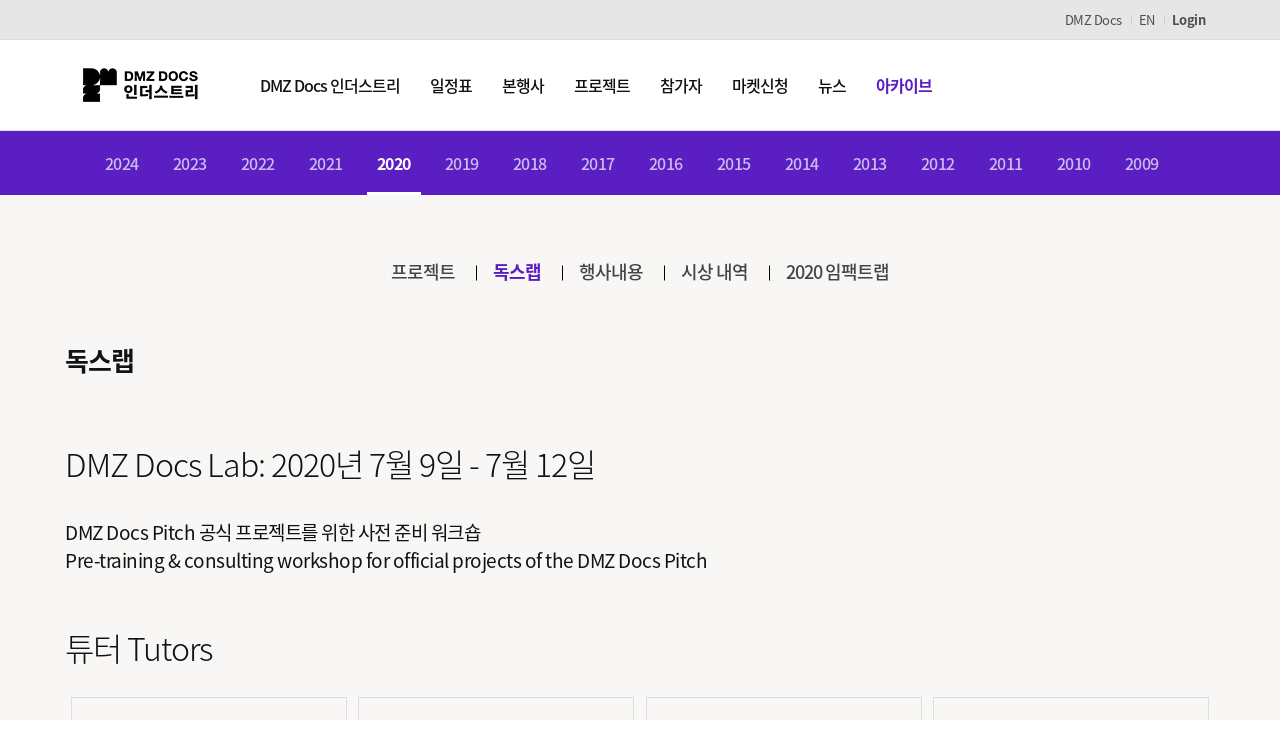

--- FILE ---
content_type: text/html; Charset=EUC-KR
request_url: https://industry.dmzdocs.com/kor/addon/00000002/lab_view.asp?QueryYear=2020
body_size: 6242
content:

				<!DOCTYPE html>
				<html>
				<head><title>DMZ Docs 인더스트리</title>
				

			<meta http-equiv="X-UA-Compatible" content="IE=Edge" />
			<meta http-equiv="Content-Type" content="text/html; charset=euc-kr"/>
			<meta name="viewport" content="width=device-width, initial-scale=1, maximum-scale=1, user-scalable=no">
			

			<meta property="og:locale" content="ko_KR"/>
			<meta property="og:type" content="website"/>
			<meta property="og:title" content="DMZ Industry"/>
			<meta property="og:description" content="DMZ Industry, DMZ, Documentary, Film, Industry"/>
			<meta property="og:url" content="http://dmzdocs.com/"/>
			<meta property="og:site_name" content="DMZ Industry"/>
			<meta property="og:image" content="http://festa.kr/design/og/og-dmz-industry.png"/>
			<meta property="og:image:secure_url" content="http://festa.kr/design/og/og-dmz-industry.png"/>
			<meta property="og:image:width" content="512"/>
			<meta property="og:image:height" content="512"/>
			<meta property="og:image:alt" content=""/>
			<meta name="twitter:card" content="summary_large_image"/>
			<meta name="twitter:description" content="DMZ Industry, DMZ, Documentary, Film, Industry"/>
			<meta name="twitter:title" content="DMZ Industry"/>
			<meta name="twitter:image" content="http://festa.kr/design/og/og-twitter-dmz-industry.png"/>

			<link rel="icon" href="http://festa.kr/design/favicon/fa-dmzdocs.png" sizes="192x192" />
			<link rel="apple-touch-icon-precomposed" href="http://festa.kr/design/favicon/fa-dmzdocs.png" />
			<meta name="msapplication-TileImage" content="http://festa.kr/design/favicon/fa-dmzdocs.png" />


			<script src="https://code.jquery.com/jquery-3.3.1.min.js" integrity="sha256-FgpCb/KJQlLNfOu91ta32o/NMZxltwRo8QtmkMRdAu8=" crossorigin="anonymous"></script>
			<script type="text/javascript" src="/kor/layout/js/jquery.easing.1.3.min.js"></script>
			<script src="/kor/layout/js/common.js?3807900110"></script>

			<link href="/kor/layout/css/reset.css?3807900110" rel="stylesheet">
			<link href="/kor/layout/css/global.css?3807900110" rel="stylesheet">
			<link href="/kor/layout/css/cmm.css?3807900110" rel="stylesheet">
			<link href="/kor/layout/css/sub.css?3807900110" rel="stylesheet"> 
			<link href="/kor/layout/css/main.css?3807900110" rel="stylesheet">
			<link href="/kor/layout/css/contents.css?3807900110" rel="stylesheet">
			<link href="/kor/layout/css/board.css?3807900110" rel="stylesheet">
			<link href="/kor/layout/css/responsive.css?3807900110" rel="stylesheet">


			<script src="/kor/layout/js/slick.min.js"></script>
			<link href="/kor/layout/css/slick.css" rel="stylesheet" />
					
			<!--[if lt IE 9]>
			<script type="text/javascript" src="/kor/layout/js/html5shiv.js"></script>
			<script type="text/javascript" src="/kor/layout/js/respond.min.js"></script>
			<![endif]-->

		
				</head>
				<body>
		

<!--// 20250720163416  -->
<div id="dmzIndex">
	<a href="#cont"> 본문 바로가기 </a>
	<a href="#gnb"> 메뉴 바로가기 </a>
</div>

<div id="wrap">
<!-- Header -->
		<header id="hd" class="hd">

<div class="hd_t">
	<div class="container">
		<ul class="hdtutil pull-right">
			
			<li class=""><a href="https://dmzdocs.com/" target="_blank" >DMZ Docs</a></li>
			<li class=""><a href="/eng/">EN</a></li>

					<li class="my"><a href="/kor/artyboard/member.asp?action=login" style="font-weight:bold;">Login</a></li>
								
		</ul>


	</div>
</div>	
			
			
			<div class="container">


				<h1 class="logo"><a href="/">DMZ인더스트리</a></h1>

				<div id="gnb" class="gnb">
					<h2 class="screen_out">주 메뉴</h2>
						<nav>
							<ul class="depth1 list-inline"><li><a href='/kor/addon/10000001/page.asp?page_num=48179' class='' target='_top'>DMZ Docs 인더스트리</a><div class="nav_depth2_wrap" style="display:none;"><ul class='depth2 dep_list1'><li class='menu1_1'><a href='/kor/addon/10000001/page.asp?page_num=48179' target='_top'>DMZ Docs 인더스트리</a></li><li class='menu1_2'><a href='/kor/addon/10000001/page.asp?page_num=48181' target='_top'>스폰서&파트너</a></li><li class='menu1_3'><a href='/kor/addon/10000001/page.asp?page_num=49327' target='_top'>피치 어워드</a></li><li class='menu1_4'><a href='/kor/addon/10000001/page.asp?page_num=49817' target='_top'>인더스트리 성과</a></li><li class='menu1_5'><a href='/db/9914_db/FILE_DOWN/2025_DMZ_Docs_Industry_Catalog_kor.pdf' target='_blank'>인더스트리 카탈로그</a></li></ul></div></li><li><a href='/kor/addon/10000001/page.asp?page_num=49836' class='' target='_top'>일정표</a><div class="nav_depth2_wrap" style="display:none;"><ul class='depth2 dep_list2'><li class='menu2_1'><a href='/kor/addon/10000001/page.asp?page_num=49836' target='_top'>전체 일정표</a></li><li class='menu2_2'><a href='/kor/addon/10000001/page.asp?page_num=49335' target='_top'>Day 1</a></li><li class='menu2_3'><a href='/kor/addon/10000001/page.asp?page_num=49336' target='_top'>Day 2</a></li><li class='menu2_4'><a href='/kor/addon/10000001/page.asp?page_num=49337' target='_top'>Day 3</a></li><li class='menu2_5'><a href='/kor/addon/10000001/page.asp?page_num=49338' target='_top'>Day 4</a></li><li class='menu2_6'><a href='/kor/addon/10000001/page.asp?page_num=49339' target='_top'>Day 5</a></li></ul></div></li><li><a href='/kor/addon/10000001/page.asp?page_num=48210' class='' target='_top'>본행사</a><div class="nav_depth2_wrap" style="display:none;"><ul class='depth2 dep_list3'><li class='menu3_1'><a href='/kor/addon/10000001/page.asp?page_num=48210' target='_top'>피치</a></li><li class='menu3_2'><a href='/kor/addon/10000001/page.asp?page_num=48204' target='_top'>마켓</a></li><li class='menu3_3'><a href='/kor/addon/10000001/page.asp?page_num=49342' target='_top'>쇼케이스</a></li><li class='menu3_4'><a href='/kor/addon/10000001/page.asp?page_num=49837' target='_top'>토크</a></li><li class='menu3_5'><a href='/kor/addon/10000001/page.asp?page_num=49838' target='_top'>포럼</a></li><li class='menu3_6'><a href='/kor/addon/10000001/page.asp?page_num=50188' target='_top'>교육성과발표</a></li><li class='menu3_7'><a href='/kor/addon/10000001/page.asp?page_num=50252' target='_top'>게스트 가이드 </a></li></ul></div></li><li><a href='/kor/addon/00000001/program_view.asp?c_idx=121&QueryYear=2025&QueryType=B&QueryStep=2' class='' target='_top'>프로젝트</a><div class="nav_depth2_wrap" style="display:none;"><ul class='depth2 dep_list4'><li class='menu4_1'><a href='/kor/addon/00000001/program_view.asp?c_idx=121&QueryYear=2025&QueryType=B&QueryStep=2' target='_top'>제작지원</a></li><li class='menu4_2'><a href='/kor/addon/00000001/program_view.asp?c_idx=125&QueryYear=2025&QueryType=B&QueryStep=2' target='_top'>피치</a></li><li class='menu4_3'><a href='/kor/addon/00000001/program_view.asp?c_idx=131&QueryYear=2025&QueryType=B&QueryStep=2' target='_top'>국제공동제작</a></li><li class='menu4_4'><a href='/kor/addon/00000001/program_view.asp?c_idx=129&QueryYear=2025&QueryType=B&QueryStep=2' target='_top'>미래창작자교육사업</a></li></ul></div></li><li><a href='/kor/addon/10000001/page.asp?page_num=49355' class='' target='_top'>참가자</a><div class="nav_depth2_wrap" style="display:none;"><ul class='depth2 dep_list5'><li class='menu5_1'><a href='/kor/addon/10000001/page.asp?page_num=49355' target='_top'>국내</a></li><li class='menu5_2'><a href='/kor/addon/10000001/page.asp?page_num=49356' target='_top'>국제</a></li></ul></div></li><li><a href='/kor/addon/10000001/page.asp?page_num=48219' class='' target='_top'>마켓신청</a><div class="nav_depth2_wrap" style="display:none;"><ul class='depth2 dep_list6'><li class='menu6_1'><a href='/kor/addon/10000001/page.asp?page_num=48219' target='_top'>인더스트리 마켓 신청</a></li></ul></div></li><li><a href='/kor/artyboard/mboard.asp?action=list&strBoardID=7WDN_IQRZ' class='' target='_top'>뉴스</a><div class="nav_depth2_wrap" style="display:none;"><ul class='depth2 dep_list7'><li class='menu7_1'><a href='/kor/artyboard/mboard.asp?action=list&strBoardID=7WDN_IQRZ' target='_top'>공지사항</a></li><li class='menu7_2'><a href='/kor/artyboard/mboard.asp?action=list&strBoardID=YM2Z_7H6X' target='_top'>보도자료</a></li></ul></div></li><li><a href='/kor/addon/00000002/history_fund_view.asp?QueryYear=2024' class='on' target='_top'>아카이브</a><div class="nav_depth2_wrap" style="display:none;"><ul class='depth2 dep_list8'><li class='menu8_1'><a href='/kor/addon/00000002/history_fund_view.asp?QueryYear=2024' target='_top'>2024</a></li><li class='menu8_2'><a href='/kor/addon/00000002/history_fund_view.asp?QueryYear=2023' target='_top'>2023</a></li><li class='menu8_3'><a href='/kor/addon/00000002/history_fund_view.asp?QueryYear=2022' target='_top'>2022</a></li><li class='menu8_4'><a href='/kor/addon/00000002/history_fund_view.asp?QueryYear=2021' target='_top'>2021</a></li><li class='menu8_5'><a href='/kor/addon/00000002/history_fund_view.asp?QueryYear=2020' target='_top'>2020</a></li><li class='menu8_6'><a href='/kor/addon/00000002/history_fund_view.asp?QueryYear=2019' target='_top'>2019</a></li><li class='menu8_7'><a href='/kor/addon/00000002/history_film_view.asp?QueryYear=2018' target='_top'>2018</a></li><li class='menu8_8'><a href='/kor/addon/00000002/history_film_view.asp?QueryYear=2017' target='_top'>2017</a></li><li class='menu8_9'><a href='/kor/addon/00000002/history_film_view.asp?QueryYear=2016' target='_top'>2016</a></li><li class='menu8_10'><a href='/kor/addon/00000002/history_film_view.asp?QueryYear=2015' target='_top'>2015</a></li><li class='menu8_11'><a href='/kor/addon/00000002/history_film_view.asp?QueryYear=2014' target='_top'>2014</a></li><li class='menu8_12'><a href='/kor/addon/00000002/history_film_view.asp?QueryYear=2013' target='_top'>2013</a></li><li class='menu8_13'><a href='/kor/addon/00000002/history_film_view.asp?QueryYear=2012' target='_top'>2012</a></li><li class='menu8_14'><a href='/kor/addon/00000002/history_film_view.asp?QueryYear=2011' target='_top'>2011</a></li><li class='menu8_15'><a href='/kor/addon/00000002/history_film_view.asp?QueryYear=2010' target='_top'>2010</a></li><li class='menu8_16'><a href='/kor/addon/00000002/history_film_view.asp?QueryYear=2009' target='_top'>2009</a></li></ul></div></li></ul>
						</nav>
				</div><!--// gnb -->




				<a id="btnSitemap" class="btn_sm" href="#">전체 메뉴
					<span class="line tline"></span>
					<span class="line mline"></span>
					<span class="line bline"></span>
				</a>


			</div>
			
<!-- 전체 메뉴-->
			<div id="m-menu">
				<h2 class="m-menu-tit ir_pm"> 전체 메뉴</h2>
				<div class="m-top">
					<div class="login_wrap">	
						
						<a href="https://dmzdocs.com/" target="_blank" >DMZ Docs</a>				
						<a class="en" href="/eng/">EN</a>
							
							<a href="/kor/artyboard/member.asp?action=login">로그인</a>
							<!--a href="/kor/artyboard/member.asp?Action=join" title="회원가입">회원가입</a-->
							
					</div>
				</div>

				<div class="m-body">
					<ul class="depth1"><li><a href="javascript:void(0)" class='' target='_top'>DMZ Docs 인더스트리</a><ul class="depth2"><li><a href='/kor/addon/10000001/page.asp?page_num=48179' target='_top'>DMZ Docs 인더스트리</a></li><li><a href='/kor/addon/10000001/page.asp?page_num=48181' target='_top'>스폰서&파트너</a></li><li><a href='/kor/addon/10000001/page.asp?page_num=49327' target='_top'>피치 어워드</a></li><li><a href='/kor/addon/10000001/page.asp?page_num=49817' target='_top'>인더스트리 성과</a></li><li><a href='/db/9914_db/FILE_DOWN/2025_DMZ_Docs_Industry_Catalog_kor.pdf' target='_blank'>인더스트리 카탈로그</a></li></ul></li><li><a href="javascript:void(0)" class='' target='_top'>일정표</a><ul class="depth2"><li><a href='/kor/addon/10000001/page.asp?page_num=49836' target='_top'>전체 일정표</a></li><li><a href='/kor/addon/10000001/page.asp?page_num=49335' target='_top'>Day 1</a></li><li><a href='/kor/addon/10000001/page.asp?page_num=49336' target='_top'>Day 2</a></li><li><a href='/kor/addon/10000001/page.asp?page_num=49337' target='_top'>Day 3</a></li><li><a href='/kor/addon/10000001/page.asp?page_num=49338' target='_top'>Day 4</a></li><li><a href='/kor/addon/10000001/page.asp?page_num=49339' target='_top'>Day 5</a></li></ul></li><li><a href="javascript:void(0)" class='' target='_top'>본행사</a><ul class="depth2"><li><a href='/kor/addon/10000001/page.asp?page_num=48210' target='_top'>피치</a></li><li><a href='/kor/addon/10000001/page.asp?page_num=48204' target='_top'>마켓</a></li><li><a href='/kor/addon/10000001/page.asp?page_num=49342' target='_top'>쇼케이스</a></li><li><a href='/kor/addon/10000001/page.asp?page_num=49837' target='_top'>토크</a></li><li><a href='/kor/addon/10000001/page.asp?page_num=49838' target='_top'>포럼</a></li><li><a href='/kor/addon/10000001/page.asp?page_num=50188' target='_top'>교육성과발표</a></li><li><a href='/kor/addon/10000001/page.asp?page_num=50252' target='_top'>게스트 가이드 </a></li></ul></li><li><a href="javascript:void(0)" class='' target='_top'>프로젝트</a><ul class="depth2"><li><a href='/kor/addon/00000001/program_view.asp?c_idx=121&QueryYear=2025&QueryType=B&QueryStep=2' target='_top'>제작지원</a></li><li><a href='/kor/addon/00000001/program_view.asp?c_idx=125&QueryYear=2025&QueryType=B&QueryStep=2' target='_top'>피치</a></li><li><a href='/kor/addon/00000001/program_view.asp?c_idx=131&QueryYear=2025&QueryType=B&QueryStep=2' target='_top'>국제공동제작</a></li><li><a href='/kor/addon/00000001/program_view.asp?c_idx=129&QueryYear=2025&QueryType=B&QueryStep=2' target='_top'>미래창작자교육사업</a></li></ul></li><li><a href="javascript:void(0)" class='' target='_top'>참가자</a><ul class="depth2"><li><a href='/kor/addon/10000001/page.asp?page_num=49355' target='_top'>국내</a></li><li><a href='/kor/addon/10000001/page.asp?page_num=49356' target='_top'>국제</a></li></ul></li><li><a href="javascript:void(0)" class='' target='_top'>마켓신청</a><ul class="depth2"><li><a href='/kor/addon/10000001/page.asp?page_num=48219' target='_top'>인더스트리 마켓 신청</a></li></ul></li><li><a href="javascript:void(0)" class='' target='_top'>뉴스</a><ul class="depth2"><li><a href='/kor/artyboard/mboard.asp?action=list&strBoardID=7WDN_IQRZ' target='_top'>공지사항</a></li><li><a href='/kor/artyboard/mboard.asp?action=list&strBoardID=YM2Z_7H6X' target='_top'>보도자료</a></li></ul></li><li><a href="javascript:void(0)" class='' target='_top'>아카이브</a><ul class="depth2"><li><a href='/kor/addon/00000002/history_fund_view.asp?QueryYear=2024' target='_top'>2024</a></li><li><a href='/kor/addon/00000002/history_fund_view.asp?QueryYear=2023' target='_top'>2023</a></li><li><a href='/kor/addon/00000002/history_fund_view.asp?QueryYear=2022' target='_top'>2022</a></li><li><a href='/kor/addon/00000002/history_fund_view.asp?QueryYear=2021' target='_top'>2021</a></li><li><a href='/kor/addon/00000002/history_fund_view.asp?QueryYear=2020' target='_top'>2020</a></li><li><a href='/kor/addon/00000002/history_fund_view.asp?QueryYear=2019' target='_top'>2019</a></li><li><a href='/kor/addon/00000002/history_film_view.asp?QueryYear=2018' target='_top'>2018</a></li><li><a href='/kor/addon/00000002/history_film_view.asp?QueryYear=2017' target='_top'>2017</a></li><li><a href='/kor/addon/00000002/history_film_view.asp?QueryYear=2016' target='_top'>2016</a></li><li><a href='/kor/addon/00000002/history_film_view.asp?QueryYear=2015' target='_top'>2015</a></li><li><a href='/kor/addon/00000002/history_film_view.asp?QueryYear=2014' target='_top'>2014</a></li><li><a href='/kor/addon/00000002/history_film_view.asp?QueryYear=2013' target='_top'>2013</a></li><li><a href='/kor/addon/00000002/history_film_view.asp?QueryYear=2012' target='_top'>2012</a></li><li><a href='/kor/addon/00000002/history_film_view.asp?QueryYear=2011' target='_top'>2011</a></li><li><a href='/kor/addon/00000002/history_film_view.asp?QueryYear=2010' target='_top'>2010</a></li><li><a href='/kor/addon/00000002/history_film_view.asp?QueryYear=2009' target='_top'>2009</a></li></ul></li><ul class="depth2"><li><a href='/kor/addon/00000002/history_fund_view.asp?QueryYear=2024' target='_top'>2024</a></li><li><a href='/kor/addon/00000002/history_fund_view.asp?QueryYear=2023' target='_top'>2023</a></li><li><a href='/kor/addon/00000002/history_fund_view.asp?QueryYear=2022' target='_top'>2022</a></li><li><a href='/kor/addon/00000002/history_fund_view.asp?QueryYear=2021' target='_top'>2021</a></li><li><a href='/kor/addon/00000002/history_fund_view.asp?QueryYear=2020' target='_top'>2020</a></li><li><a href='/kor/addon/00000002/history_fund_view.asp?QueryYear=2019' target='_top'>2019</a></li><li><a href='/kor/addon/00000002/history_film_view.asp?QueryYear=2018' target='_top'>2018</a></li><li><a href='/kor/addon/00000002/history_film_view.asp?QueryYear=2017' target='_top'>2017</a></li><li><a href='/kor/addon/00000002/history_film_view.asp?QueryYear=2016' target='_top'>2016</a></li><li><a href='/kor/addon/00000002/history_film_view.asp?QueryYear=2015' target='_top'>2015</a></li><li><a href='/kor/addon/00000002/history_film_view.asp?QueryYear=2014' target='_top'>2014</a></li><li><a href='/kor/addon/00000002/history_film_view.asp?QueryYear=2013' target='_top'>2013</a></li><li><a href='/kor/addon/00000002/history_film_view.asp?QueryYear=2012' target='_top'>2012</a></li><li><a href='/kor/addon/00000002/history_film_view.asp?QueryYear=2011' target='_top'>2011</a></li><li><a href='/kor/addon/00000002/history_film_view.asp?QueryYear=2010' target='_top'>2010</a></li><li><a href='/kor/addon/00000002/history_film_view.asp?QueryYear=2009' target='_top'>2009</a></li></ul></ul>
				</div>
			</div>

			<div class="hide">
				2025 DMZ DOCS INDUSTRY
			</div>
			
<!--// 전체 메뉴-->			
		</header><!--//header-->


<div id="snb" class="">
	<div class="container">
		<ul id="nav_2depth" class="cl_b"><li class=" "><a href='/kor/addon/00000002/history_fund_view.asp?QueryYear=2024' target='_top'>2024</a></li><li class=" "><a href='/kor/addon/00000002/history_fund_view.asp?QueryYear=2023' target='_top'>2023</a></li><li class=" "><a href='/kor/addon/00000002/history_fund_view.asp?QueryYear=2022' target='_top'>2022</a></li><li class=" "><a href='/kor/addon/00000002/history_fund_view.asp?QueryYear=2021' target='_top'>2021</a></li><li class="active "><a href='/kor/addon/00000002/history_fund_view.asp?QueryYear=2020' target='_top'>2020</a></li><li class=" "><a href='/kor/addon/00000002/history_fund_view.asp?QueryYear=2019' target='_top'>2019</a></li><li class=" "><a href='/kor/addon/00000002/history_film_view.asp?QueryYear=2018' target='_top'>2018</a></li><li class=" "><a href='/kor/addon/00000002/history_film_view.asp?QueryYear=2017' target='_top'>2017</a></li><li class=" "><a href='/kor/addon/00000002/history_film_view.asp?QueryYear=2016' target='_top'>2016</a></li><li class=" "><a href='/kor/addon/00000002/history_film_view.asp?QueryYear=2015' target='_top'>2015</a></li><li class=" "><a href='/kor/addon/00000002/history_film_view.asp?QueryYear=2014' target='_top'>2014</a></li><li class=" "><a href='/kor/addon/00000002/history_film_view.asp?QueryYear=2013' target='_top'>2013</a></li><li class=" "><a href='/kor/addon/00000002/history_film_view.asp?QueryYear=2012' target='_top'>2012</a></li><li class=" "><a href='/kor/addon/00000002/history_film_view.asp?QueryYear=2011' target='_top'>2011</a></li><li class=" "><a href='/kor/addon/00000002/history_film_view.asp?QueryYear=2010' target='_top'>2010</a></li><li class=" "><a href='/kor/addon/00000002/history_film_view.asp?QueryYear=2009' target='_top'>2009</a></li></ul>
	</div>
</div>
<!--
<div class="sub_visual sub_visual8"></div>	
-->

<div class="cont_sub">
	<div class="container">

		

 		<div id="tab"><ul class="tab_3depth cl_b"><li class=" 2_0"><a href='/kor/addon/00000002/history_fund_view.asp?QueryYear=2020' target='_top'>프로젝트</a><li class="active 2_1"><a href='/kor/addon/00000002/lab_view.asp?QueryYear=2020' target='_top'>독스랩</a><li class=" 2_2"><a href='/kor/addon/00000002/event_view.asp?QueryYear=2020&eventYear=2020' target='_top'>행사내용</a><li class=" 2_3"><a href='/kor/addon/00000002/award_view.asp?QueryYear=2020&awardYear=2020' target='_top'>시상 내역 </a><li class=" 2_4"><a href='/kor/addon/00000002/jury_view.asp?QueryYear=2020&juryYear=2020' target='_top'>2020 임팩트랩</a></ul></div> 
		
		<h2 class="tit-page">독스랩</h2>
		
		<div id="contents">
					


<script>
$(".dep_list8").addClass("grid3");
</script>

<div class="archive">
	
<div class="sec" style="padding-top:0;">

<div class="row">

	<div class="col-md-12 col-xs-12">
		<p class="txt-head txt-black">DMZ Docs Lab: 2020년 7월 9일 - 7월 12일 </p> 
		<p class="tit-sec mt30">
		DMZ Docs Pitch 공식 프로젝트를 위한 사전 준비 워크숍<br>
		Pre-training & consulting workshop for official projects of the DMZ Docs Pitch
		</p>
	</div>
</div>


<p class="txt-head txt-black mt50 mb20">튜터 Tutors </p>

<div class="tutor2">

	
	<ul>
		<li>
			<div class="name">감병석</h4>
		</li>
		<li>
			<div class="name">박혜진</h4>
		</li>
		<li>
			<div class="name">유지수</h4>
		</li>
		<li>
			<div class="name">이승준</h4>
		</li>
		<li>
			<div class="name">한경수</h4>
		</li>
		<li>
			<div class="name">크리샨 아로라</h4>
		</li>
		<li>
			<div class="name">탄핀핀</h4>
		</li>
		<li>
			<div class="name">후지오카 아사코</h4>
		</li>
	</ul>

</div>






<p class="txt-head txt-black mt50 mb20">특강 강연 Special Lecture</p>

<div class="tutor2">

	
	<ul>
		<li>
			<div class="name">김일권</div>
		</li>
		<li>
			<div class="name">밥 무어</div>
		</li>
		<li>
			<div class="name">메리 스티븐</div>
		</li>
		<li>
			<div class="name">후지오카 아사코</div>
		</li>
	</ul>

</div>




</div>
















<div class="row" style="display:none;">

	<div class="col-md-3 col-xs-12 mb30">
	<img class="thumb-rounded center-block profile" src="/kor/img/cont/tutor01.jpg" alt="">
	<h4 class="tit-sec mt10 center">감병석</h4>
	<p class="desc-p center mt10">프로듀서</p>

	</div>
	
	<div class="col-md-3 col-xs-12 mb30">
	<img class="thumb-rounded center-block profile" src="/kor/img/cont/tutor02.jpg" alt="">
	<h4 class="tit-sec mt10 center">엄윤주</h4>
	<p class="desc-p center mt10">편집감독</p>
	</div>
	
	<div class="col-md-3 col-xs-12 mb30">
	<img class="thumb-rounded center-block profile" src="/kor/img/cont/tutor03.jpg" alt="">
	<h4 class="tit-sec mt10 center">한경수</h4>
	<p class="desc-p center mt10">프로듀서, 아거스 필름 대표</p>
	</div>
	
	<div class="col-md-3 col-xs-12 mb30">
	<img class="thumb-rounded center-block profile" src="/kor/img/cont/tutor04.jpg" alt="">
	<h4 class="tit-sec mt10 center">김난숙</h4>
	<p class="desc-p center mt10">㈜영화사진진 대표</p>
	</div>

	<div class="col-md-3 col-xs-12 mb30">
	<img class="thumb-rounded center-block profile" src="/kor/img/cont/tutor05.jpg" alt="">
	<h4 class="tit-sec mt10 center">이자벨 글라샹</h4>
	<p class="desc-p center mt10">프로듀서, 아시안 섀도우 대표</p>
	</div>
	
	<div class="col-md-3 col-xs-12 mb30">
	<img class="thumb-rounded center-block profile" src="/kor/img/cont/tutor06.jpg" alt="">
	<h4 class="tit-sec mt10 center">리 차타메티쿨</h4>
	<p class="desc-p center mt10">편집 감독, 화이트라이트포스트 대표</p>
	</div>
	
	<div class="col-md-3 col-xs-12 mb30">
	<img class="thumb-rounded center-block profile" src="/kor/img/cont/tutor07.jpg" alt="">
	<h4 class="tit-sec mt10 center">폴 파월스</h4>
	<p class="desc-p center mt10">콩우 아이디어 팩토리 대표</p>
	</div>
	
	<div class="col-md-3 col-xs-12 mb30">
	<img class="thumb-rounded center-block profile" src="/kor/img/cont/tutor08.jpg" alt="">
	<h4 class="tit-sec mt10 center">기테 핸슨</h4>
	<p class="desc-p center mt10">퍼스트핸드필름 이사</p>
	</div>
	
</div>



</div>
</div>







</div>




		</div> <!-- // cont_sub  -->
	</div><!-- // container  -->

</div><!-- // contents  -->
	

	<footer id="ft" class="ft">
		
		
		<div class="ft_wrap">
		<div class="container">
			<div class="row">
				
			<!-- <div class="col-md-2 col-xs-12">
				<div class="ft_add" style="padding-left:0; vertical-align:middle;">
					<img src="/kor/img/cmm/logo.png" class="center-block"></>
				</div>
			</div> -->
				
			<div class="col-md-12 col-xs-12">
				<div class="ft_add" style="padding-left:0;">
					<div class="ft_info">
						<div class="ft_social">
						<ul class="">
							<li><a href="mailto:industry@dmzdocs.com" target="_blank" title="메일 이동" class="tomail"></a></li>
							<li><a href="https://www.facebook.com/DMZDocsIndustry/" target="_blank" title="페이스북 이동" class="facebook"></a></li>
							<li><a href="https://twitter.com/DMZDOCS" target="_blank" title="트위터 이동" class="twiter"></a></li>
							<li><a href="https://www.instagram.com/dmzdocs/" target="_blank" title="인스타그램 이동" class="instargram"></a></li>
							
						</ul>
						</div>

						<address>
							<div class="">고양시 일산동구 중앙로 1036 고양종합터미널 4층 (10450) (사)디엠지국제다큐멘터리영화제 | <span> T. 1899-8318</span> <span>E. <a href="mailto:industry@dmzdocs.com">industry@dmzdocs.com</a></span>  </div>
							
						</address>

						<p class="copyright en"> <a href="http://industry.dmzdocs.com/kor/artyboard/member.asp?action=login" style="color:#aebaba;" target="_blank">&#169;</a> 2022 DMZ International Documentary Film Festival<a href="/kor/addon/10000001/page.asp?page_num=8978" style="color:#aebaba;">.</a></p>

					</div>
				</div>
			</div>
			</div>
		</div>
		</div>
		
		
	</footer><!--//footer-->
				
<!-- Global site tag (gtag.js) - Google Analytics -->
<script async src="https://www.googletagmanager.com/gtag/js?id=UA-145820818-1"></script>
<script>
  window.dataLayer = window.dataLayer || [];
  function gtag(){dataLayer.push(arguments);}
  gtag('js', new Date());

  gtag('config', 'UA-145820818-1');
</script>

<!--
	<a href="/db/9914_db/FILE_DOWN/DMZ_Industry_Project_Book.pdf" target="_blank" class="btn_top" title="상단으로 이동"></a>
-->



</div> <!--//wrap-->


		

		
</body>
</html>
		

--- FILE ---
content_type: text/css
request_url: https://industry.dmzdocs.com/kor/layout/css/reset.css?3807900110
body_size: 2213
content:
@charset "utf-8";

@font-face {
  font-family: 'Noto Sans KR';
  font-style: normal;
  font-weight: 100;
  src: url(https://fonts.gstatic.com/ea/notosanskr/v2/NotoSansKR-Thin.woff2) format('woff2'),
  url(https://fonts.gstatic.com/ea/notosanskr/v2/NotoSansKR-Thin.woff) format('woff'),
  url(https://fonts.gstatic.com/ea/notosanskr/v2/NotoSansKR-Thin.otf) format('opentype');
}
@font-face {
  font-family: 'Noto Sans KR';
  font-style: normal;
  font-weight: 300;
  src: url(https://fonts.gstatic.com/ea/notosanskr/v2/NotoSansKR-Light.woff2) format('woff2'),
  url(https://fonts.gstatic.com/ea/notosanskr/v2/NotoSansKR-Light.woff) format('woff'),
  url(https://fonts.gstatic.com/ea/notosanskr/v2/NotoSansKR-Light.otf) format('opentype');
}
@font-face {
  font-family: 'Noto Sans KR';
  font-style: normal;
  font-weight: 400;
  src: url(https://fonts.gstatic.com/ea/notosanskr/v2/NotoSansKR-Regular.woff2) format('woff2'),
  url(https://fonts.gstatic.com/ea/notosanskr/v2/NotoSansKR-Regular.woff) format('woff'),
  url(https://fonts.gstatic.com/ea/notosanskr/v2/NotoSansKR-Regular.otf) format('opentype');
}
@font-face {
  font-family: 'Noto Sans KR';
  font-style: normal;
  font-weight: 500;
  src: url(https://fonts.gstatic.com/ea/notosanskr/v2/NotoSansKR-Medium.woff2) format('woff2'),
  url(https://fonts.gstatic.com/ea/notosanskr/v2/NotoSansKR-Medium.woff) format('woff'),
  url(https://fonts.gstatic.com/ea/notosanskr/v2/NotoSansKR-Medium.otf) format('opentype');
}
@font-face {
  font-family: 'Noto Sans KR';
  font-style: normal;
  font-weight:700;
  src: url(https://fonts.gstatic.com/ea/notosanskr/v2/NotoSansKR-Bold.woff2) format('woff2'),
  url(https://fonts.gstatic.com/ea/notosanskr/v2/NotoSansKR-Bold.woff) format('woff'),
  url(https://fonts.gstatic.com/ea/notosanskr/v2/NotoSansKR-Bold.otf) format('opentype');
}
@font-face {
  font-family: 'Noto Sans KR';
  font-style: normal;
  font-weight:900;
  src: url(https://fonts.gstatic.com/ea/notosanskr/v2/NotoSansKR-Black.woff2) format('woff2'),
  url(https://fonts.gstatic.com/ea/notosanskr/v2/NotoSansKR-Black.woff) format('woff'),
  url(https://fonts.gstatic.com/ea/notosanskr/v2/NotoSansKR-Black.otf) format('opentype');
}

:root {

/* Color */
  --primary-color:#5A1EC3; /* 2025 보라색 */
}


/* reset */
html, body, div, span, applet, object, iframe,
h1, h2, h3, h4, h5, h6, p, blockquote, pre,
a, abbr, acronym, address, big, cite, code,
del, dfn, em, font, img, ins, kbd, q, s, samp,
small, strike, strong, sub, sup, tt, var,
b, u, i, center,
dl, dt, dd, ol, ul, li,
fieldset, form, label, legend,
table, caption, tbody, tfoot, thead, tr, th, td,
article, aside, canvas, details, embed,
figure, figcaption, footer, header, hgroup,
menu, nav, output, ruby, section, summary,
time, mark, audio, video{
	margin: 0;
	padding: 0;
	border: 0;
	outline: 0;
	font-size: 100%;
	vertical-align: baseline;
	background: transparent;
	font-family:'Noto Sans KR','돋움',Dotum,'굴림',Gulim, AppleGothic, Sans-serif;
	letter-spacing:-0.5px;
}

body {line-height:1;font-size:0.75em;background:#fff}
dl,ul,ol,menu,li {list-style:none}
blockquote, q {quotes: none;}
blockquote:before, blockquote:after,
q:before, q:after {content: '';content: none;}
:focus {outline:0;}
ins{text-decoration:none;}
del{text-decoration:line-through;}
table {border-collapse: collapse;border-spacing: 0;}
fieldset, img, abbr, acronym{ border:0 none; }
input,select,textarea,button {vertical-align:middle}
button {border:0 none;background-color:transparent;cursor:pointer}
address,caption,cite,code,dfn,em,var {font-style:normal;font-weight:normal}
a {background-color:transparent;-webkit-text-decoration-skip:objects;text-decoration:none}
a:active, a:hover {text-decoration:none;outline-width: 0;}
b,strong {font-weight: bolder;}
small {font-size: 80%;}

label {cursor:text;inline-block;}
legend, caption{position:absolute; visibility:hidden; width:0; height:0; overflow:hidden; font:0}
img {max-width: 100%;vertical-align: middle;}
table th {text-align:center;font-weight:bold;vertical-align:middle;white-space:nowrap !important}
table td {vertical-align:middle !important;}

article, aside, details, figcaption, figure, footer, header, hgroup, menu, nav, section {display: block}
body,th,td,input,select,textarea,button
{font-family:'Noto Sans KR';font-size:100%;line-height:1.15;color:#222222;} /* color값은 디자인가이드에 맞게사용 */


/* mobile */

@media (max-width:768px) {

body,div,dl,dt,dd,ul,ol,li,h1,h2,h3,h4,h5,h6,pre,code,form,fieldset,legend,textarea,p,blockquote,th,td,input,select,textarea,button {margin:0;padding:0}
fieldset,img {border:0 none}
dl,ul,ol,menu,li {list-style:none; }
blockquote, q {quotes:none}
blockquote:before, blockquote:after,q:before, q:after {content:'';content:none}
input,select,textarea,button {font-size:100%;vertical-align:middle;}
button {border:0 none;background-color:transparent;cursor:pointer}
table {border-collapse:collapse;border-spacing:0}
body {-webkit-text-size-adjust:none} /* 뷰표트 변환시 폰트크기 자동확대 방지 */
input[type='text'],input[type='password'],input[type='submit'],input[type='search'] {-webkit-appearance:none; border-radius:0;border-width:1px;border-color:#ccc}
input:checked[type='checkbox'] {background-color:#666; -webkit-appearance:checkbox;}
button,input[type='button'],input[type='submit'],input[type='reset'],input[type='file'] {-webkit-appearance:button; border-radius:0}
input[type='search']::-webkit-search-cancel-button {-webkit-appearance:none}

body {background:#fff}
body,th,td,input,select,textarea,button {font-size:12px;line-height:1;font-family:'Noto Sans KR', 'Malgun Gothic', '맑은 고딕', sans-serif;color:#222222} /* color값은 디자인가이드에 맞게사용 */

a {color:#333;text-decoration:none}
a:active, a:hover {text-decoration:none}
address,caption,cite,code,dfn,em,var {font-style:normal;font-weight:normal}

label {cursor:text}
legend, caption{position:absolute; visibility:hidden; width:0; height:0; overflow:hidden; font:0}
img {max-width: 100%}
table th {text-align:center;font-weight:bold;vertical-align:middle;white-space:nowrap}
table td {vertical-align:middle;}


/* Html5 display */
article, aside, details, figcaption, figure, footer, header, hgroup, menu, nav, section {display: block}
}




--- FILE ---
content_type: text/css
request_url: https://industry.dmzdocs.com/kor/layout/css/global.css?3807900110
body_size: 4749
content:

/* global */

* {-webkit-box-sizing: border-box;-moz-box-sizing: border-box;box-sizing: border-box;}
*:before,*:after {-webkit-box-sizing: border-box;-moz-box-sizing: border-box;box-sizing: border-box;}
:after, :before {box-sizing:border-box;}

/* grid system */

#wrap {margin:0 auto;width:100%;}
.container {position:relative; margin:0 auto; width:1280px;max-width:1180px;padding-left:15px;padding-right:15px;}
	
	@media (max-width:1024px){
		.container {width:100%;max-width:100%;}
	}

.row {margin-right:-15px;margin-left:-15px;}
.row:before, .row:after, .container:before, .container:after,
.form-horizontal .form-group:before, .form-horizontal .form-group:after, .dl-horizontal dd:before, .dl-horizontal dd:after,
.pull-right:before, .pull-right:after, .pull-left:before, .pull-left:after, .inner:before, .inner:after{display: table; content: " "; clear: both;}

.col-xs-1, .col-sm-1, .col-md-1, .col-xs-2, .col-sm-2, .col-md-2, .col-xs-3, .col-sm-3, .col-md-3, .col-xs-4, .col-sm-4, .col-md-4,
	.col-xs-5, .col-sm-5, .col-md-5, .col-xs-6, .col-sm-6, .col-md-6, .col-xs-7, .col-sm-7, .col-md-7, .col-xs-8, .col-sm-8, .col-md-8,
	.col-xs-9, .col-sm-9, .col-md-9, .col-xs-10, .col-sm-10, .col-md-10, .col-xs-11, .col-sm-11, .col-md-11, .col-xs-12, .col-sm-12, .col-md-12{
	  position:relative;
	  min-height:1px;
	  padding-right: 15px;
	  padding-left: 15px;
	}

	@media (max-width:1024px) {
		
		.row {margin-right:-20px;margin-left:-20px;}

		.col-xs-1, .col-sm-1, .col-md-1, .col-xs-2, .col-sm-2, .col-md-2, .col-xs-3, .col-sm-3, .col-md-3, .col-xs-4, .col-sm-4, .col-md-4,
		.col-xs-5, .col-sm-5, .col-md-5, .col-xs-6, .col-sm-6, .col-md-6, .col-xs-7, .col-sm-7, .col-md-7, .col-xs-8, .col-sm-8, .col-md-8,
		.col-xs-9, .col-sm-9, .col-md-9, .col-xs-10, .col-sm-10, .col-md-10, .col-xs-11, .col-sm-11, .col-md-11, .col-xs-12, .col-sm-12, .col-md-12{
		  position:relative;
		  min-height:1px;
		  padding-right: 20px;
		  padding-left: 20px;
		}

	}


.col-md-1, .col-md-2, .col-md-3, .col-md-4, .col-md-5, .col-md-6, .col-md-7, .col-md-8, .col-md-9, .col-md-10, .col-md-11, .col-md-12 {float:left;}
.col-sm-1, .col-sm-2, .col-sm-3, .col-sm-4, .col-sm-5, .col-sm-6, .col-sm-7, .col-sm-8, .col-sm-9, .col-sm-10, .col-sm-11, .col-sm-12 {float:left;}
.col-xs-1, .col-xs-2, .col-xs-3, .col-xs-4, .col-xs-5, .col-xs-6, .col-xs-7, .col-xs-8, .col-xs-9, .col-xs-10, .col-xs-11, .col-xs-12 {float: left;}

.col-xs-12 {width:100%;}
.col-xs-11 {width:91.66666667%;}
.col-xs-10 {width:83.33333333%;}
.col-xs-9 {width:75%;}
.col-xs-8 {width:66.66666667%;}
.col-xs-7 {width:58.33333333%;}
.col-xs-6 {width:50%;}
.col-xs-5 {width: 41.66666667%;}
.col-xs-4 {width: 33.33333333%;}
.col-xs-3 {width: 25%;}
.col-xs-2 {width: 16.66666667%;}
.col-xs-1 {width: 8.33333333%;}

.col-md-12 {width: 100%;}
.col-md-11 {width: 91.66666667%;}
.col-md-10 {width: 83.33333333%;}
.col-md-9 {width: 75%;}
.col-md-8 {width: 66.66666667%;}
.col-md-7 {width: 58.33333333%;}
.col-md-6 {width: 50%;}
.col-md-5 {width: 41.66666667%;}
.col-md-4 {width: 33.33333333%;}
.col-md-3 {width: 25%;}
.col-md-2 {width: 16.66666667%;}
.col-md-1 {width: 8.33333333%;}

@media (max-width:1024px)
{
	.col-sm-1, .col-sm-2, .col-sm-3, .col-sm-4, .col-sm-5, .col-sm-6, .col-sm-7, .col-sm-8, .col-sm-9, .col-sm-10, .col-sm-11, .col-sm-12 {
	  float: left;
	}
	.col-sm-12 {width:100%;}
	.col-sm-11 {width:91.66666667%;}
	.col-sm-10 {width:83.33333333%;}
	.col-sm-9 {width:75%;}
	.col-sm-8 {width:66.66666667%;}
	.col-sm-7 {width:58.33333333%;}
	.col-sm-6 {width:50%;}
	.col-sm-5 {width: 41.66666667%;}
	.col-sm-4 {width: 33.33333333%;}
	.col-sm-3 {width: 25%;}
	.col-sm-2 {width: 16.66666667%;}
	.col-sm-1 {width: 8.33333333%;}

	.hidden-sm {display:none;}
}

@media (max-width:768px)
{
	.col-xs-1, .col-xs-2, .col-xs-3, .col-xs-4, .col-xs-5, .col-xs-6, .col-xs-7, .col-xs-8, .col-xs-9, .col-xs-10, .col-xs-11, .col-xs-12 {
	  float: left;
	}
	.col-xs-12 {width:100%;}
	.col-xs-11 {width:91.66666667%;}
	.col-xs-10 {width:83.33333333%;}
	.col-xs-9 {width:75%;}
	.col-xs-8 {width:66.66666667%;}
	.col-xs-7 {width:58.33333333%;}
	.col-xs-6 {width:50%;}
	.col-xs-5 {width: 41.66666667%;}
	.col-xs-4 {width: 33.33333333%;}
	.col-xs-3 {width: 25%;}
	.col-xs-2 {width: 16.66666667%;}
	.col-xs-1 {width: 8.33333333%;}

	.hidden-xs {display:none;}
}



#dmzIndex {overflow:hidden;position:absolute;left:-9999px;width:0;height:1px;margin:0;padding:0} /* �ㅽ궢�ㅻ퉬寃뚯씠�� */
.ir_pm {display:block;overflow:hidden;font-size:0px;line-height:0;text-indent:-9999px} /* �ъ슜�� �대�吏��� �섎��덈뒗 �띿뒪�몄쓽 ��泥댄뀓�ㅽ듃瑜� �쒓났�좊븣 */
.ir_wa {display:block;overflow:hidden;position:relative;z-index:-10;width:100%;height:100%} /* 以묒슂�� �대�吏� ��泥댄뀓�ㅽ듃濡� �대�吏�off�쒖뿉�� ��泥� �띿뒪�몃� 蹂댁뿬二쇨퀬�� �좊븣 */
.screen_out {overflow:hidden;position:absolute;width:0;height:0;line-height:0;text-indent:-9999px} /* ��泥댄뀓�ㅽ듃媛� �꾨땶 �묎렐�깆쓣 �꾪븳 �④��띿뒪�몃� �쒓났�좊븣 */


.no-scroll {overflow:hidden !important;}
.f_l {float:left}
.f_r {float:right}
.cl_b:before,
.cl_b:after {clear:both;content:'';display:block}
.show {display:block}
.hide {display:none}
.nopadding {padding: 0 !important;margin:0 !important}
.nomargin {margin:0 !important}
.inline {display: inline !important;}
.center {text-align:center !important}
.map_canvas {width:100%;height:300px;border:1px solid #bbb}
.map_canvas img, .google-maps img {max-width: none !important}
.pull-right {float: right !important;}
.pull-left {float: left !important;}
.spacing0{letter-spacing:0 !important;}
.txt-center {text-align: center !important;}
.txt-right{text-align: right !important;}
.wview  {display:block;}
.mview  {display:none;}

@media (max-width:768px){
	.wview  {display:none;}
	.mview  {display:block;}
	.m-txc {text-align:center}
}



/* margin, padding, width */
.mt10{margin-top:10px;}
.mt15{margin-top:15px;}
.mt20{margin-top:20px;}
.mt30{margin-top:30px;}
.mt40{margin-top:40px;}
.mt50{margin-top:50px;}
.mt80{margin-top:80px;}
.mb10{margin-bottom:10px;}
.mb15{margin-bottom:15px;}
.mb20{margin-bottom:20px;}
.mb30{margin-bottom:30px;}
.mb40{margin-bottom:40px;}
.mb50{margin-bottom:50px;}
.mb80{margin-bottom:80px;}
	
	@media (max-width:768px){
		.mt10{margin-top:5px;}
		.mt15{margin-top:8px;}
		.mt20{margin-top:10px;}
		.mt30{margin-top:20px;}
		.mt40{margin-top:30px;}
		.mt50{margin-top:40px;}
		.mt80{margin-top:50px;}

		.mb10{margin-bottom:5px;}
		.mb15{margin-bottom:8px;}
		.mb20{margin-bottom:10px;}
		.mb30{margin-bottom:20px;}
		.mb40{margin-bottom:30px;}
		.mb50{margin-bottom:40px;}
		.mb80{margin-bottom:50px;}

	}

.wid30 {width:30%;}
.wid50 {width:50%;}
.wid70 {width:70%;}
.wid80 {width:80%;}
.wid100 {width:100%;}

@media (max-width:768px)
{
	.m-wid30 {width:30%;}
	.m-wid50 {width:50%;}
	.m-wid70 {width:70%;}
	.m-wid70 {width:80%;}
	.m-wid100 {width:100%;}
}



/* text style �붿옄�멸��대뱶�� 留욊쾶�ъ슜 */

a {color:#333}
a:hover,a:focus{color:#555;}

.txt-black{color:#111 !important;}
.txt-white{color:#fff !important;}
.txt-muted{color:#888 !important}
.txt-primary{color:var(--primary-color) !important} /* 媛뺤“�� */
.txt-secondary{color:#00ca70 !important} /* 蹂댁“�� */
.txt-warning{color:#ed4428 !important} /* 二쇱쓽�� */

.en {font-family: 'Montserrat', sans-serif;letter-spacing:0 !important}
.bold{font-weight:bold !important;}
.underline{text-decoration:underline !important;}

/* 留먯쨪�� */
.ellipsis {display:block;white-space:nowrap;overflow:hidden;text-overflow:ellipsis;}
.ellipsis-multiline {display:block;overflow:hidden;text-overflow:ellipsis;display:-webkit-box;-webkit-box-orient:vertical;word-wrap:break-word;white-space:normal;-webkit-line-clamp:3;}


/* button �붿옄�멸��대뱶�� 留욊쾶�ъ슜 */
.btn {display:inline-block;padding:6px 12px;font-size:15px;line-height:1.5;text-align:center;color:#fff;background-color:#222;
		vertical-align:middle;touch-action:manipulation;cursor:pointer;transition:all 0.2s ease;-webkit-transition:all 0.2s ease;
		border:1px solid #222;white-space:nowrap;text-overflow:ellipsis;box-shadow:2px 2px 6px rgba(0,0,0,.07);-webkit-box-shadow:2px 2px 6px rgba(0,0,0,.07)}
.btn:hover {background-color:#000;color:#fff}
.btn_group .btn{display:inline-block;float:left;vertical-align:middle;}
.btn_group:after {clear:both;content:'';display:block;}

.btn_wrap > .btn {margin-left:3px;margin-right:3px;}
.btn_wrap > .btn:first-child {margin-left:3px;}

.btn-s {font-size:14px;line-height:1.3;padding:8px 16px;}
.btn-m {font-size:15px;line-height:1.5;padding:15px 24px;min-width:150px}
.btn-l {font-size:16px;line-height:1.8;padding:18px 30px;min-width:200px;font-weight:600;}


.btn.btn_primary {color:#fff;background-color:var(--primary-color);border-color:var(--primary-color);box-shadow:2px 2px 6px rgba(90,30,195,.2);-webkit-box-shadow:2px 2px 6px rgba(90,30,195,.2)}
.btn.btn_primary:hover {box-shadow:2px 2px 10px rgba(90,30,195,.25);-webkit-box-shadow:2px 2px 10px rgba(90,30,195,.25)}

.btn.btn_action {}
.btn.btn_action {color:#fff;background-color:var(--primary-color);border-color:var(--primary-color); }
.btn.btn_action:hover,
.btn.btn_action:focus {background-color:var(--primary-color); }





/* �대�吏� */
.img-responsive {display:block;height:auto;max-width:100%} /* 諛섏쓳�� �대�吏� */
.center-block {display:block;margin-left:auto;margin-right:auto;}
.thumb {position:relative;display:block;overflow:hidden;}
.thumb-rounded {position:relative;display:block;overflow:hidden;border-radius:100%;-webkit-border-radius:100%;}
.thumb > img {width:100%;height:auto;}

/* 由ъ뒪�� */
.list-inline {list-style:none;}
.list-inline>li {display:inline-block;padding-right:5px;padding-left:5px;}

/* �뺤쓽�� 紐⑸줉 */
dl {margin-top: 0; margin-bottom: 20px;}
dt,dd {line-height: 1.42857143;display:table}
dt {font-weight: bold;}
dd {margin-left: 0;}
.dl-horizontal dt {float:left; width:160px; overflow:hidden; clear:left; text-align:right; text-overflow:ellipsis; white-space:nowrap;}
.dl-horizontal dd {margin-left: 180px;}


/* Form */
textarea:focus, input[type="text"]:focus, input[type="password"]:focus
, input[type="datetime"]:focus, input[type="datetime-local"]:focus, input[type="date"]:focus
, input[type="month"]:focus, input[type="time"]:focus, input[type="week"]:focus
, input[type="number"]:focus, input[type="email"]:focus, input[type="url"]:focus, input[type="search"]:focus
, input[type="tel"]:focus, input[type="color"]:focus, .uneditable-input:focus
, input[type="radio"]:focus
, input[type="checkbox"]:focus
, select:focus, checkbox:focus, radio:focus
{
    border-color: #fff;
    outline: 0;
    -webkit-box-shadow:none;
    box-shadow: none;
    background:none;
}

/* �� 而⑦듃濡� 湲곕낯 �띿꽦 */
.form_group {display:inline-block;box-sizing:border-box;}
.form-control {
	height:34px;
	padding:6px 12px;
	font-size:14px;
	line-height:1.4;
	color:#444;
	background-color:#fff;
	background-image:none;
	border:1px solid #ddd;
	transition:border-color ease-in-out .15s,box-shadow ease-in-out .15s;
}

.form-inline .form-group{display:inline-block;bertical-align:middle;}
.form-inline .form-control {display:inline-block;width:auto;vertical-align:middle;}

	@media (max-width:768px) {
			.form-control {display:block;width:100%;}
	}



/* Table */

table{border-collapse:collapse;border-spacing:0} /* 珥덇린�� */
.table-responsive {min-height:.01%;overflow-x:auto;} /* 諛섏쓳�� �뚯씠釉� */
.table-responsive .tbl {border:1px solid #ddd;}

/* 湲곕낯 �뚯씠釉� */
.tbl{width:100%;max-width:100%;background-color:#fff;}
.tbl>td{vertical-align:top;}
.tbl>th {font-weight:bold;vertical-align:top;}
.tbl>thead>tr>th {border-bottom:2px solid #ddd;}

.tbl > thead > tr > th,
.tbl > tbody > tr > th,
.tbl > tfoot > tr > th,
.tbl > thead > tr > td,
.tbl > tbody > tr > td,
.tbl > tfoot > tr > td {
  padding: 5px;
  line-height:1.4;
  vertical-align:top;
  border-top: 1px solid #ddd;
}
.tbl>caption+thead>tr:first-child>td, 
.tbl>caption+thead>tr:first-child>th, 
.tbl>colgroup+thead>tr:first-child>td, 
.tbl>colgroup+thead>tr:first-child>th, 
.tbl>thead:first-child>tr:first-child>td, 
.tbl>thead:first-child>tr:first-child>th{
  border-top:0;
}

.table-bordered {border:1px solid #ddd;} /* �� �덈뒗 �뚯씠釉� */


/* 泥댄겕諛뺤뒪, �쇰뵒�� 踰꾪듉 */
.chk {display:inline-block;height:24px;margin:0px;vertical-align:middle;}
.chk_red,
.radio_red {
	position:relative;
    display: inline-block;
    *display: inline;
    vertical-align: middle;
    margin: 0;
    padding: 0;
    width: 24px;
    height: 24px;
    background: url(/common/img/chk-black.png) no-repeat;
    border: none;
    cursor: pointer;
}
.chk_red .member_chk {width:100%;height:100%}

.chk_red {background-position: 0 0;}
.chk_red:hover {background-position: -26px 0;}
.chk_red.checked {background-position: -52px 0;}
.chk_red.disabled {background-position: -78px 0;cursor:default;}
.chk_red.checked.disabled {background-position: -104px 0;}

.radio_red {background-position:-130px 0;}
.radio_red.hover {background-position:-156px 0;}
.radio_red.checked {background-position:-182px 0;}
.radio_red.disabled {background-position:-208px 0;cursor:default;}
.radio_red.checked.disabled {background-position: -234px 0;}




/* animate */
@keyframes spin {
    from { transform: scale(1) rotate(0deg);}
    to { transform: scale(1) rotate(360deg);}
}
@-webkit-keyframes spinw {
    from { -webkit-transform: rotate(0deg);}
    to { -webkit-transform: rotate(360deg);}
}
@-moz-keyframes spinm {
    from { -moz-transform: rotate(0deg);}
    to { -moz-transform: rotate(360deg);}
}




--- FILE ---
content_type: text/css
request_url: https://industry.dmzdocs.com/kor/layout/css/cmm.css?3807900110
body_size: 4924
content:
@charset "utf-8";

img, input, select, textarea, button, a {transition:all .3s ease;-webkit-transition:all .3s ease;}

/* ------------------------------------------------------- HEADER ------------------------------------------------------- */

#hd {position:relative;margin:0 auto;width:100%;z-index:98;border-bottom:1px solid #e0e0e0;
	transition:0.15s all linear;-webkit-transition:0.15s all linear;}
#snb.fixed-top,
#hd.fixed-top {position:fixed !important;top:0;left:0;right:0;z-index:99}
#hd:before, #hd:after {clear:both;content:'';display:block;}

#hd .logo {display:inline-block;padding:0;height:90px;float:left}
#hd .logo a { display:inline-block;width:150px;height:100%;overflow:hidden;text-indent:-9999px;
				background:url(/kor/img/cmm/logo.png?230703) no-repeat 50% 50%;}

/* 네비게이션 */
#hd .gnb,
#hd .util {float:left;}

#hd .hd_t { position: relative; height:40px; z-index: 9999; display: flex; background: #e6e6e6; border-bottom:solid 1px #dadada; }
#hd .hdtutil {position:relative;padding:0; float:right;}
#hd .hdtutil li {padding:10px 10px 10px 7px;position:relative;  line-height:20px; float:left;}
#hd .hdtutil li a {display:block;padding:0 0;color:#4e4e4e;font-size:13px;}
#hd .hdtutil li:after {content:'';display:inline-block;position:absolute;top:15px;right:0;width:1px;height:10px;background:#ccc}
#hd .hdtutil li:last-child:after {content:none}

#hd .hd_f { background:var(--primary-color); /* linear-gradient(to left, rgb(90, 30, 195), rgb(185, 225, 255));*/ text-align:right; padding:13px 25px; color:#b9e1ff; font-size:40px; font-weight:700;}

#hd .gnb {display:inline-block;margin:0 auto;text-align:center}
#hd .gnb nav {position:relative;padding:0 30px}

#hd .gnb nav > .depth1 {width:auto;margin:0 auto;text-align:center}
#hd .gnb nav > .depth1 > li {padding:0 15px;text-align:center; position:relative;}
#hd .gnb nav > .depth1 > li > a {display:inline-block;font-size:16px;line-height:40px;font-weight:500;color:#111;white-space:nowrap;letter-spacing:-1px; padding-top: 25px;}
#hd .gnb nav > .depth1 > li > a.on {color:var(--primary-color); font-weight: 700;}
#hd .gnb nav > .depth1 > li > a:hover {color:var(--primary-color);}
#hd .gnb nav > .depth1 > li > a.on, #hd .gnb nav > .depth1 > li > a:hover { /* border-bottom: 2px solid #000; */ transition: none; }


#hd .util {}
#hd .util li.my a {position:relative;display:inline-block;font-size:15px;line-height:90px;color:#111;padding-left:30px}
#hd .util li.my a:before {content:'';display:inline-block;position:absolute;top:0;left:0;width:22px;height:90px;background:url(/kor/img/cmm/ico_my.png) no-repeat 50% 50%}

#hd .lang {position:relative;padding-top:10px}
#hd .lang a.btn_lang {position:absolute;top:44px;right:0;font-size:11px;letter-spacing:0px;color:#aaa;border:1px solid #ccc;
				border-radius:50px;-webkit-border-radius:50px;padding:2px 8px 4px;}
#hd .lang a.btn_lang:hover {color:#666;border-color:#666}


.bg_black {display:none;}
.modal_open .bg_black {display:block;position:fixed;top:0;left:0;right:0;bottom:0;width:100%;height:100%;z-index:99;background:#000;opacity:.8}

.btn_sm {display:none;}
#m-menu {opacity:0;display:none;z-index:-1;}

#m-menu .login_wrap a {padding:0 10px 0 7px;position:relative;  line-height:20px; float:left;}
#m-menu .login_wrap a:after {content:'';display:inline-block;position:absolute;top:5px;right:0;width:1px;height:10px;background:#ccc}
#m-menu .login_wrap a:last-child:after {content:none}


/* 네비게이션 */

.gnb {display:inline-block;margin:17px auto;text-align:center}
.gnb nav {position:relative;padding:0 30px; z-index:99;}
.gnb nav ul li a:hover,
.gnb nav ul li a:focus {color:rgba(00,00,00,.6)}

.gnb nav > .depth1 {width:auto;margin:0 auto;text-align:center}
.gnb nav > .depth1 > li {padding:15px 12px ;text-align:center}
.gnb nav > .depth1 > li > a {display:inline-block;font-size:17px;line-height:20px; padding:10px 0; color:#1c1c1c}
.gnb nav > .depth1 > li > a.on,.gnb nav > .depth1 > li:hover > a {/*  border-bottom:solid 2px #303030; */ }

.nav_depth2_wrap {position:absolute;top:70px; padding: 0;margin:0 auto; left:50%; right:auto; transform: translate(-50%,0);}
.nav_depth2_wrap h2 {display:inline-block;float:left;width:15%;font-size:38px;line-height:48px;font-weight:bold;letter-spacing:-1px;color:#5bc1c6;text-align:left;} 
.nav_depth2_wrap .btn_gnb_cls {position:absolute;bottom:0;right:0}

.gnb nav .depth2 { margin:0; background:#000; padding:16px; min-width:150px; }
.gnb nav .depth2.grid3 { display: grid;grid-template-columns: 1fr 1fr 1fr; gap: 10px; width: 500px; }

.gnb nav .depth2 > li { margin: 0 20px;padding: 8px 0;border-bottom: 1px solid #4c4c4c;}
.gnb nav .depth2 > li:nth-last-child(1) { margin: 0 20px;padding: 8px 0;border-bottom: 0;}
.gnb nav .depth2 > li > a {font-size:15px;display:block;vertical-align:middle;padding:8px 10px;color:#fff;font-weight:400; white-space: nowrap;}
.gnb nav .depth2 > li > a:hover,
.gnb nav .depth2 > li > a.on {color:#B9E1FF;cursor:pointer;}

.modal_open .bg_black {display:block;position:fixed;top:0;left:0;right:0;bottom:0;width:100%;height:100%;z-index:99;background:#000;opacity:.8; }


.menu #m-menu {display:block;opacity:1;z-index:9999;}
#m-menu {opacity:0;display:none;z-index:-1;}
#m-menu {position:fixed;top:0;right:0;background:#fff;margin:auto auto;padding:40px 50px;width:80%;height:100%;transition:all .3s ease;z-index:-1;opacity:0;display:none;}
	

#hd.menu { background:transparent}

#m-menu .m-body {padding-top:20px; }
	#m-menu .depth1 { background:#fff}
	#m-menu .depth1 > li {padding-top:5px;padding-bottom:5px}
	#m-menu .depth1 > li > a {font-size:20px;line-height:1.6;letter-spacing:-1px;color:#0877a1;font-weight:bold;}
	
	#m-menu .depth1 {border-left:none; width:100%;right: 0; float:right}
	#m-menu .depth1 > li {position:relative;width:45%; margin-right:5px;display:block;text-align:left;float:none;padding:0;margin:0;border-right:none;border-bottom:none;height:auto;float:left}
	#m-menu .depth1 > li:first-child {border-top:none;}
	#m-menu .depth1 > li > a {display:block;padding:8px 0px;color:#222;font-size:18px;font-weight:500;line-height:44px;background:#fff}
	#m-menu .depth1 > li > a:before {content:'';position:absolute;top:0px;right:0px;width:60px;height:60px;background:#fff}
	#m-menu .depth1 > li > a:after {content:'';position:absolute;top:0px;right:0px;width:60px;height:60px;transition:all .2s ease;background:url(/kor/img/cmm/ico_snb_down.png) no-repeat 50% 50%;background-size:16px}
	#m-menu .depth1 > li.on > a:after {-webkit-transform: rotate(180deg);transform: rotate(180deg);}
	
	#m-menu .depth2 {display:none;background:#fff;padding:20px 0}

	#m-menu .depth1 > li.on > a,
	#m-menu .depth1 > li.active > a {color:#0877a1; background:#fff}	
	#m-menu .depth1 > li.on .depth2,
	#m-menu .depth1 > li.active .depth2{display:block;padding:0 0 20px 0}

	#m-menu .depth2 { width:90%; margin-top:0;border-bottom:1px solid #e0e0e0}
	#m-menu .depth2:before,
	#m-menu .depth2:after {content:'';display:block;clear:both}
	#m-menu .depth2 li {float:left;width:50%;padding:8px 10px;}
	#m-menu .depth2 li a {font-size:15px;line-height:18px;color:#888;letter-spacing:-1px}

@media (max-width:1360px){
	.gnb nav > .depth1 > li { padding: 15px 10px; text-align: center;}
} 

@media (max-width:1280px){
	.gnb nav > .depth1 > li > a { padding: 15px 0; text-align: center; font-size: 15px;}
} 

#m-menu .login_wrap2 a {padding:0 10px 0 7px;position:relative;  line-height:20px; float:left;}
#m-menu .login_wrap2 a:after {content:'';display:inline-block;position:absolute;top:5px;right:0;width:1px;height:10px;background:#ccc}
#m-menu .login_wrap2 a:last-child:after {content:none}

/* ------------------------------------------------------- Sub Page Header ------------------------------------------------------- */

/* 2차 서브 메뉴 */
#snb {position:relative;width:100%;padding:0;background:var(--primary-color);}
#snb ul#nav_2depth { display: flex; justify-content: center; }
#snb ul li {position:relative;float:left;margin:0 7px;}
#snb ul li a {position:relative;display:block;color:#fff;opacity:.7;font-size:16px;line-height:1.5;padding:20px 10px;font-weight:500;}
#snb ul li:first-child {margin-left:0}
#snb ul li:first-child a {padding-left:0;}
#snb ul li.active a:after {content:'';display:inline-block;width:100%;position:absolute;left:0;bottom:0;height:3px;background:#fff}

#snb ul li a:hover,
#snb ul li a:focus,
#snb ul li.active a {color:#fff;opacity:1;font-weight:700; }




/* 3차 탭 메뉴 */

#tab {padding-top:60px;}
#tab .tab_3depth {display: flex;justify-content: center;}
.tab_3depth {position:relative;width:100%;}
.tab_3depth:before,
.tab_3depth:after {clear:both;display:block;content:'';}

.tab_3depth li {float:left;margin:0 2px;position: relative;}
.tab_3depth li a {display:block;color:#444;font-size:18px;font-weight:500;letter-spacing:-1px;line-height:1;white-space:nowrap;
			padding:8px 17px 10px;border-radius:50px;-webkit-border-radius:50px;}

.tab_3depth li.active a {background:transparent; font-weight:700; color:var(--primary-color);}
.tab_3depth li:first-child:before {display: none;content: "";}
.tab_3depth li:before {
  content: "";
  height: 15px;
  width: 1px;
  background: #000;
  position: absolute;
  right: left;
  top: 50%;
  transform: translateY(-50%);
  display: block;
}




/* Contents */
.cont_sub {position:relative;background:#f8f7f5}
.cont_sub h2.tit-page {font-size:26px;line-height:1.5;font-weight:bold;color:#131313;letter-spacing:-1.2px;word-break:keep-all; padding-top:50px;}
#contents {padding:60px 0}
#tab + #contents {padding-top:60px}


.sub_visual {position:relative;width:100%;height:300px;background:#000}
.sub_visual1 {background:url(/kor/img/cmm/subv01.jpg) no-repeat 0 0}
.sub_visual2 {background:url(/kor/img/cmm/subv01.jpg) no-repeat 0 0}
.sub_visual3 {background:url(/kor/img/cmm/subv01.jpg) no-repeat 0 0}
.sub_visual4 {background:url(/kor/img/cmm/subv01.jpg) no-repeat 0 0}
.sub_visual5 {background:url(/kor/img/cmm/subv01.jpg) no-repeat 0 0}
.sub_visual6 {background:url(/kor/img/cmm/subv01.jpg) no-repeat 0 0}
.sub_visual7 {background:url(/kor/img/cmm/subv01.jpg) no-repeat 0 0}
.sub_visual8 {background:url(/kor/img/cmm/subv01.jpg) no-repeat 0 0}
.sub_visual9 {background:url(/kor/img/cmm/subv01.jpg) no-repeat 0 0}
.sub_visual10 {background:url(/kor/img/cmm/subv01.jpg) no-repeat 0 0}
.sub_visual11 {background:url(/kor/img/cmm/subv01.jpg) no-repeat 0 0}
.sub_visual12 {background:url(/kor/img/cmm/subv01.jpg) no-repeat 0 0}

/*
.sub_visual {position:relative;width:100%;height:300px;background:#000}
.sub_visual1 {background:url(/kor/img/cmm/sub_visual1.jpg) no-repeat 0 0}
.sub_visual2 {background:url(/kor/img/cmm/sub_visual2.jpg) no-repeat 0 0}
.sub_visual3 {background:url(/kor/img/cmm/sub_visual3.jpg) no-repeat 0 0}
.sub_visual4 {background:url(/kor/img/cmm/sub_visual4.jpg) no-repeat 0 0}
.sub_visual5 {background:url(/kor/img/cmm/subv01.jpg) no-repeat 0 0}
.sub_visual6 {background:url(/kor/img/cmm/subv02.jpg) no-repeat 0 0}
.sub_visual7 {background:url(/kor/img/cmm/subv03.jpg) no-repeat 0 0}
*/



/* ------------------------------------------------------- FOOTER ------------------------------------------------------- */

#ft {position:relative;padding:0;margin:0;background:#ffffff; min-height:100px; border-top:solid 1px #ccc; }

#ft .ft_wrap {padding:40px 0;position:relative;}
#ft .ft_wrap .newsletter {border-right:1px solid #e0e0e0}
#ft .ft_wrap .newsletter h3 {font-size:42px;line-height:1.2;font-weight:900}

#ft .ft_wrap .newsletter .input_wrap {position:relative;width:400px;height:64px;background:#fff;margin:0 auto;margin-top:20px;border:1px solid #cbe1ee;padding:8px 15px;}
#ft .ft_wrap .newsletter .input_wrap:before,
#ft .ft_wrap .newsletter .input_wrap:after {clear:both;display:block;content:'';}
#ft .ft_wrap .newsletter .input_wrap input,
#ft .ft_wrap .newsletter .input_wrap .btn_submit {float:left}
#ft .ft_wrap .newsletter .input_wrap input {width:80%;height:100%;line-height:60px;font-size:16px;border:0}
#ft .ft_wrap .newsletter .input_wrap .btn_submit {display:inline-block;width:20%:}


#ft .ft_wrap .ft_add {padding-left:60px;color:#aebaba}
#ft .ft_wrap .ft_add .fnb,
#ft .ft_wrap .ft_add .ft_info {float:left}
#ft .ft_wrap .ft_add .fnb {width:30%}
#ft .ft_wrap .ft_add .fnb ul li {margin:10px 0}
#ft .ft_wrap .ft_add .ft_info {width:90%;color:#aebaba}
#ft .ft_wrap .ft_add .ft_info .ft_social {float:none;width:100%}
#ft .ft_wrap .ft_add .ft_info .ft_social ul li {float:left;margin-right:15px;margin-left:15px;}
#ft .ft_wrap .ft_add .ft_info .ft_social ul li:first-child {margin-left:0}
#ft .ft_wrap .ft_add .ft_info .ft_social ul li a {height:24px;}
#ft .ft_wrap .ft_add .ft_info address {margin-top:20px}
#ft .ft_wrap .ft_add .ft_info address p {font-size:15px;line-height:1.8;color:#aaa;text-align:left}
#ft .ft_wrap .ft_add .ft_info address p span {margin-right:10px;}
#ft .ft_wrap .ft_add .ft_info .copyright {font-size:12px;margin-top:20px;font-weight:bold}

#ft .ft_bar_fixed {/*position:fixed;left:0;bottom:0;*/position:relative;width:100%;padding:15px 0;background:#fff;border-top:solid 1px #d1d1d1}



.ft_social {float:left}
.ft_social ul:before,
.ft_social ul:after {content:'';display:block;clear:both}
.ft_social ul li {float:left;margin-right:10px;margin-left:10px;}
.ft_social ul li:first-child {margin-left:0}
.ft_social ul li a {display:inline-block;width:24px;height:60px;
				background-image:url(/kor/img/cmm/ico_sns_ft.png);background-position:0 0;background-repeat:no-repeat}
.ft_social ul li a.facebook {background-position:0 50%;}
.ft_social ul li a.twiter {background-position:-24px 50%}
.ft_social ul li a.instargram {background-position:-48px 50%}
.ft_social ul li a.tomail {background-image:url(/kor/img/cmm/icon_fmail.png); background-size: 20px;background-position:0px 50%}

.ft_notice {position:absolute;top:0;left:0;right:0;bottom:0;margin:auto auto;width:70%;text-align:center}
.ft_notice ul li a {display:block;font-size:16px;color:#666;line-height:60px;white-space:nowrap;text-overflow:ellipsis;overflow:hidden;letter-spacing:-0.5px}
.ft_notice ul li a .notice_tit {font-size:15px;color:var(--primary-color);padding-right:30px;}

.ft_shortcut {float:right;}
.ft_shortcut ul li {margin-left:15px;margin-right:15px;}
.ft_shortcut ul li:last-child {margin-right:0}
.ft_shortcut ul li a {font-size:15px;color:#a6b6b3;font-weight:500;line-height:60px;white-space:nowrap;text-overflow:ellipsis;overflow:hidden;letter-spacing:-0.5px}





/*탑버튼*/
.btn_top {display:block; position:fixed;bottom:20px;right:20px;width:150px;height:80px;background:url(/kor/img/cont/ppb.png) no-repeat 0 0; z-index:98;}

			@media (max-width:768px){
			
				.btn_top {bottom:13px; right:13px;background:url(/kor/img/cmm/btn_top_m.gif) no-repeat 0 0;width:40px;height:40px;background-size:40px 40px;-webkit-background-size:40px 40px}

			}


/* 드래그 블록 색상 */
::selection {background:#4d3494;color:#FFF;text-shadow:none;}
::-moz-selection {background:#4d3494;color:#FFF;text-shadow:none;}
::-webkit-selection {background:#4d3494;color:#FFF;text-shadow:none;}



.tab_4depth {text-align:left;}
.tab_4depth:before,
.tab_4depth:after {clear:both;display:block;content:'';}

	.tab_4depth li {text-align:center;color:#888;border:1px solid #e0e0e0; min-width:15%;background:#fff;
		moz-transition: all 0.2s ease;
		-o-transition: all 0.2s ease;
		-webkit-transition: all 0.2s ease;
		transition: all 0.2s ease;
		}
	.tab_4depth li a {display:block;font-size:16px;line-height:150%;padding:15px 20px;}
	.tab_4depth.movie li a {display:block;font-size:16px;line-height:150%;padding:15px 10px;}

	.tab_4depth li:hover,
	.tab_4depth li.on {border-color:var(--primary-color);background:#f3f8f7;}

	.tab_4depth li:hover a,
	.tab_4depth li.on a {color:var(--primary-color);}

	.tab_4depth li:before,
	.tab_4depth li:after {clear:both;display:block;content:'';}

	.tab_4depth li.on {}
	
	


.tbl_schedule2 {}
.tbl_schedule2 {border-top:2px solid #111;border-left-width:0;border-right-width:1px}
.tbl_schedule2 > thead > tr > th {font-weight:bold;border-bottom:1px solid #ddd;display:none}
.tbl_schedule2 > thead > tr > th,
.tbl_schedule2 > tbody > tr > th,
.tbl_schedule2 > thead > tr > td,
.tbl_schedule2 > tbody > tr > td {
  padding:15px 18px;
  line-height:1.5;
  font-size:16px;
  text-align:center;
  font-weight:300;
  border-bottom: 1px solid #ddd;
  vertical-align:top !important;
}


--- FILE ---
content_type: text/css
request_url: https://industry.dmzdocs.com/kor/layout/css/sub.css?3807900110
body_size: 188
content:
.btn-day.active {
    color: #fff !important;
    background-color: #ccc !important;
    border-color: #ccc !important;
}    

--- FILE ---
content_type: text/css
request_url: https://industry.dmzdocs.com/kor/layout/css/main.css?3807900110
body_size: 1805
content:
@charset "utf-8";



#visual {position:relative;width:100%;background:#5a5b5a;padding:0 0;overflow:hidden;}


.img_shadow {content:'';position:absolute;top:0;left:0;width:100%;max-width:1920px;height:900px;
		 -webkit-transform: translate(-50% -50%);
          transform: translate(-50% -50%);
/*
  -webkit-transform: scale(5);
          transform: scale(5);
  -webkit-filter: blur(5px);
          filter: blur(5px);
*/
		  }

#visual .slick-slide {position:relative;padding-left:50px;padding-right:50px;padding-top:60px;padding-bottom:40px;z-index:70;}
#visual .thumb {position:relative;overflow:hidden;box-shadow:1px 1px 20px rgba(0,0,0,0.18);-webkit-box-shadow:1px 1px 20px rgba(0,0,0,0.18)}
#visual .txtbox {position:relative;padding:30px;text-align:center;width:80%;margin:0 auto;color:#fff;}

#visual .txtbox .cate {font-size:16px;line-height:1.5;margin-bottom:15px;color:#abe4ff}
#visual .txtbox .film_tit {font-size:34px;font-weight:bold;white-space:nowrap;overflow:hidden;text-overflow:ellipsis}
#visual .txtbox .desc {margin-top:15px;color:#fff;word-break:keep-all;width:70%;margin-left:auto;margin-right:auto;opacity:.7}

.visual_btn_wrap {position:absolute;top:40px;left:0;right:0;width:100%;height:500px;width:1180px;margin:auto auto;}
.slick-arrow {z-index:20;color:#fff;display:none}
.slick-arrow.slick-prev {position:absolute;top:50%;left:50px}
.slick-arrow.slick-next {position:absolute;top:50%;right:50px}




.shortcut {position:relative;width:100%;background:#1d1d1d;padding:50px 0}
.shortcut ul li {float:left;width:33.33333%;border-left:1px solid rgba(255,255,255,.13)}
.shortcut ul li:first-child {border-left:none}

.shortcut ul li a {display:flex;color:#fff;padding:20px 65px;z-index:20; text-align: center; min-height:120px; align-items: center; justify-content: center;}
.shortcut ul li:first-child a {padding-left:0;}
.shortcut ul li:last-child a {padding-right:0;}


.shortcut ul li a h2.tit {font-size:34px;font-weight:300;letter-spacing:-1.5px}
.shortcut ul li a .desc {display:block;color:#fff;margin-top:20px;}


.news {padding:80px 0}
.news h2 {font-size:22px;line-height:1.5;font-weight:bold;letter-spacing:-1px;}
.news .brd_list {margin-top:30px;padding-right:30px;}
.news .brd_list li {border-bottom:1px solid #e0e0e0}
.news .brd_list li:last-child {border-bottom:none}
.news .brd_list li a:before,
.news .brd_list li a:after {content:'';display:block;clear:both}
.news .brd_list li a {display:block;padding:13px 0;}
.news .brd_list li a span {float:left}
.news .brd_list li a .date  {width:20%;font-size:15px;font-weight:normal;line-height:30px;color:#222;letter-spacing:3px;}
.news .brd_list li a .brd_tit {width:80%;font-size:18px;line-height:30px;color:#222;font-weight:300;white-space:nowrap;overflow:hidden;text-overflow:ellipsis}


#popupcontent {width:500px; margin:auto; border:solid 1px #ccc; }

@media (max-width:768px){
	#popupcontent {width:100%; margin:auto; border:solid 1px #ccc; }
}

/* yt_list */
a.cover {display:block;position:absolute;top:0;left:0;width:100%;height:100%;z-index:90}
.yt_list h2 {font-size:22px;line-height:1.5;font-weight:bold;letter-spacing:-1px;}
.yt_list {position:relative;/*margin-left:-15px;margin-right:-15px*/}
.yt_list .con_it {position:relative;/*padding-left:15px; padding-right:15px; */ margin: 10px;}
.yt_list .con_it .thumb {position:relative;width:100%;height:0;padding-bottom: 56.25%; overflow:hidden;}

.yt_list .con_it .info {padding:20px 30px; border:solid 1px #dedede; border-top:none; margin-top:-1px; background:#fff; }
.yt_list .con_it .info .desc {display:block;margin-top:12px;height:48px;text-overflow:ellipsis;overflow:hidden;}

.yt_list .con_it .info .category { font-size:14px; color:#888; margin-bottom:10px;font-weight: 600;}
.yt_list .con_it .info .tit { margin-top:10px; font-size:16px;line-height:150%;color:#333;font-weight:600;word-break: break-word;overflow:hidden;text-overflow:ellipsis;   display: -webkit-box; -webkit-line-clamp: 2; -webkit-box-orient: vertical}
.yt_list .con_it .info .mv_dir {font-size:16px;margin-bottom:5px;color:#888;white-space:nowrap;overflow:hidden;text-overflow:ellipsis }

.yt_list .con_it .info .film_info { white-space:nowrap;overflow:hidden;text-overflow:ellipsis }
.yt_list .con_it .info .film_info span {display:inline-block;position:relative;padding:0 10px;font-size:13px;color:#666;line-height:160%;word-break:break-all;letter-spacing:0}
.yt_list .con_it .info .film_info span:after {content:'';position:absolute;top:5px;right:0;width:1px;height:12px;background:#aaa}
.yt_list .con_it .info .film_info span:last-child:after {content:none;}
.yt_list .con_it .info .film_info span:first-child { padding-left:0;}

.yt_list .con_it .info .desc {
    font-size: 15px;
    line-height: 160%;
    color: #888;
    letter-spacing: -0.5px;
    margin-top: 10px;
    height: 68px;
    overflow: hidden;
}

@media (max-width:768px){
.yt_list {margin:30px 0px;}
.yt_list .con_it {margin-bottom:15px;padding:0; max-width:750px;}
}

@media (max-width:460px){
.yt_list .con_it {margin-bottom:15px;padding:0; max-width:420px;}
}


--- FILE ---
content_type: text/css
request_url: https://industry.dmzdocs.com/kor/layout/css/contents.css?3807900110
body_size: 9135
content:
@charset "utf-8";
/* modal */

.modal:hover { cursor: url(/img/cursor_close.svg), auto; }
.modal-dialog:hover {cursor: default;}
.modal-open {overflow: hidden;}
.modal-open .modal {overflow-x: hidden;overflow-y: auto;}

.modal {position: fixed;top: 0;left: 0;z-index: 1050;display: none;width: 100%;height: 100%;overflow: hidden;outline: 0;}
.modal-dialog {position:relative;width: auto;margin: 2rem 0rem;pointer-events: none;}
.modal.fade .modal-dialog {transition: transform 0.3s ease-out;transform: translate(0, -50px);}

@media (prefers-reduced-motion: reduce) {
  .modal.fade .modal-dialog {transition: none;}
}

.modal.show .modal-dialog {transform: none;}

.modal-dialog-scrollable {max-height: calc(100% - 1rem);margin: 2rem 0rem;} /* modal scroll */
.modal-dialog-scrollable .modal-content {overflow: hidden;}
.modal-dialog-scrollable .modal-body {overflow-y: auto;}

.modal-dialog-centered {display: flex;align-items: center; min-height: calc(100% - 1rem);} /* vertical cetner modal */

.modal-content {position: relative;display: flex;flex-direction: column;width: 100%;pointer-events: auto;background-color: #fff;background-clip: padding-box;border: 1px solid rgba(0, 0, 0, 0.2);border-radius: 0.6rem;outline: 0;}

.modal-backdrop {position:fixed;top:0;left:0;z-index:1040; width:100vw;height:100vh;background-color: #000;}
.modal-backdrop.fade {opacity: 0;}
.modal-backdrop.show {opacity: 0.7;}

.modal-header .close {position:absolute;top:1rem;right:1rem;width:5rem;height:5rem;text-align:center;color:#fff;z-index:10}
.modal-header .close span {display:block;font-size:4rem;line-height:4rem;}
.modal-title {margin-bottom:0;line-height: 1.5;}
.modal-body {position: relative;flex: 1 1 auto;padding: 2.4rem;}
.modal-footer {display: flex;flex-wrap: wrap;flex-shrink: 0;align-items: center;justify-content: flex-end;padding: 0.75rem;border-top: 1px solid #dee2e6;border-bottom-right-radius: calc(0.3rem - 1px);border-bottom-left-radius: calc(0.3rem - 1px);}
.modal-scrollbar-measure {position: absolute;top: -9999px;width: 50px;height: 50px;overflow: scroll;}

.modal-body:not {cursor: url(/img/cursor_close.svg) 5 5, progress;}

.sec {padding-top:4rem;}
.border-box {border:1px solid #e0e0e0;padding:20px 25px;border-radius:3px;-webkit-border-radius:3px;background:#fff}

@media (min-width: 768px) {
  .modal-dialog {max-width: 500px;margin: 1.75rem auto;}
  .modal-dialog-scrollable {max-height: calc(100% - 3.5rem);margin: 1.75rem auto;}
  .modal-dialog-centered {min-height: calc(100% - 3.5rem);}
  .bd-content>[id] {scroll-margin-top:4rem}
  
  .modal-dialog.modal-sm {max-width:500px}
}

@media (min-width: 992px) {
  .modal-dialog {max-width: 780px;}
  .modal-body {padding:0 5.5rem 5.5rem 5.5rem;}
  .modal-dialog.modal-sm {max-width:500px}
}

@media (min-width: 1200px) {
  .modal-dialog {max-width: 960px;}
  .modal-body {padding:0 8rem 5rem 8rem;}
  .modal-dialog.modal-sm {max-width:500px}

  .sec {padding-top:6rem;}
}
.guest_modal { display: none; }

/* font-style */

.tit-sec {font-size:19px;line-height:1.5;color:#111;}
.tit-con {font-size:20px;line-height:1.5;font-weight:bold;color:var(--primary-color);letter-spacing:-1px;word-break:keep-all;}
.tit-con2 {position:relative;padding-left:18px;font-size:20px;line-height:1.5;letter-spacing:-1px;word-break:keep-all;color:#222;}
.tit-con2::before {content:'';position:absolute;top:13px;left:0;display:inline-block;width:5px;height:5px;background:var(--primary-color);border-radius:100%;-webkit-border-radius:100%;}

.desc-s {font-size:16px;line-height:1.8;font-weight:300;color:#222;/*word-break:keep-all;*/}
.desc {font-size:18px;line-height:2;font-weight:300;color:#222;/*word-break:keep-all;*/}
.desc-p {font-size:18px;line-height:1.5;font-weight:300;color:#222;/*word-break:keep-all;*/}
.desc-l {font-size:18px;line-height:1.8;font-weight:500;word-break:keep-all;color:#222;}
h5.desc-l {line-height:1.5;word-break:keep-all}

.txt-head {font-size:32px;line-height:1.5;font-weight:300;color:#222;letter-spacing:-1px;word-break:keep-all}
.txt-name {font-size:28px;line-height:1.5;font-weight:300;word-break:keep-all}


.intro_list {}
.intro_list .intro_li {padding-top:60px;padding-bottom:60px;border-top:1px solid #e0e0e0}
.intro_list .intro_li:first-child {border-top:0}
.intro_list .intro_li.pdtb30 {padding-top:30px;padding-bottom:30px; }

.brd_view_wrap .brd_view_top .view_tit,
.brd_write_hd .input_tit_wrap input {font-weight:300 !important}
.brd_list .brd_li.brd_li_notice {background:#fff !important}
.brd_list .brd_li.brd_li_notice .brd_tit {color:var(--primary-color) !important;font-weight:400 !important}
.brd_list .brd_li .brd_tit {font-weight:400 !important}


/* img style */
.profile {box-shadow:4px 4px 10px rgba(0,0,0,.06);-webkit-box-shadow:4px 4px 10px rgba(0,0,0,.06);border:1px solid #e0e0e0}



/* list*/
.list_basic li {position:relative;font-size:18px;margin:10px 0;font-weight:300;color:#444;word-break:keep-all;padding-left:18px;letter-spacing:-0.5px}
.list_basic > li:before {content:'';position:absolute;top:8px;left:0;display:inline-block;width:5px;height:5px;background:var(--primary-color);border-radius:100%;-webkit-border-radius:100%;}
.tbl .list_basic > li:before {content:'';position:absolute;top:13px;left:0;display:inline-block;width:5px;height:5px;background:var(--primary-color);border-radius:100%;-webkit-border-radius:100%;}
.list_basic li:lastt-child {margin-bottom:0}

.list_basic li > ul > li {position:relative;font-size:16px;line-height:1.5;margin:6px 0;font-weight:300;color:#666;word-break:keep-all;padding-left:10px;}
.list_basic li > ul > li::before {content:'-';position:absolute;top:0;left:0;display:inline-block;}


.list_basic2 li {position:relative;font-size:16px;line-height:1.5;margin:6px 0;font-weight:300;color:#666;word-break:keep-all;padding-left:23px;}
.list_basic2 li:before {content:'-';position:absolute;top:-1px;left:12px;display:inline-block;}

.list_basic3 li {position:relative;font-size:16px;line-height:1.5;margin:6px 0;font-weight:300;color:#666;word-break:keep-all;padding-left:23px;}
.list_basic3 li:before {content:'*';position:absolute;top:4px;left:10px;display:inline-block;}

.list_basic4 li {position:relative;font-size:16px;line-height:1.5;margin:6px 0;font-weight:300;color:#666;word-break:keep-all;padding-left:23px;}
.list_basic4 li:before {content:'';position:absolute;top:4px;left:10px;display:inline-block;}


.intro_list {}
.intro_list .intro_li {padding-top:60px;padding-bottom:60px;border-top:1px solid #e0e0e0}
.intro_list .intro_li:first-child {border-top:0;padding-top:0}

.summary_list li {margin:18px 0}
.summary_list li:first-child {margin-top:0}
.summary_list li:before,
.summary_list li:after {clear:both;display:block;content:'';}
.summary_list li .hd,
.summary_list li .bd {float:left;}
.summary_list li .hd {display:inline-block;width:12%;font-size:16px;line-height:1.7;font-weight:500}
.summary_list li .bd {display:inline-block;width:88%;font-size:16px;line-height:1.7;font-weight:300;word-break:keep-all}


/* table */

.tbl.tbl_basic {border-top:3px solid var(--primary-color);border-left-width:0;border-right-width:1px}
.tbl.tbl_basic .txt-middle {vertical-align:middle !important;}

.tbl .txt-center {text-align:center}
.tbl > tbody > tr > td.txt-left {text-align:left !important}

.tbl.tbl_basic > thead > tr > th,
.tbl.tbl_basic > tbody > tr > th,
.tbl.tbl_basic > thead > tr > td,
.tbl.tbl_basic > tbody > tr > td {
  padding:14px 20px;
  line-height:1.5;
  font-size:18px;
  font-weight:300;
  border-top: 1px solid #ddd;
  border-left: 1px solid #ddd;
  vertical-align:middle !important;
  background:#fff;
  text-align: center
}

.tbl.tbl_basic.tbl_basic2x > tbody > tr > td {
  padding:10px 8px;
}

.tbl.tbl_basic > thead > tr > th {font-size:18px;font-weight:500;border-bottom:1px solid #ddd;color:var(--primary-color)}
.tbl.tbl_basic > tbody > tr > th {font-weight:500}


.tbl.tbl_basic_s {border-top:2px solid var(--primary-color);border-left-width:0;border-right-width:1px}
.tbl.tbl_basic_s.txt-center {text-align:center}
.tbl.tbl_basic_s .txt-middle {vertical-align:middle !important;}
.tbl.tbl_basic_s > thead > tr > th,
.tbl.tbl_basic_s > tbody > tr > th,
.tbl.tbl_basic_s > thead > tr > td,
.tbl.tbl_basic_s > tbody > tr > td {
  padding:8px 12px;
  line-height:1.5;
  font-size:15px;
  font-weight:300;
  border-top: 1px solid #ddd;
  border-left: 1px solid #ddd;
  vertical-align:middle !important;
   background:#fff
}
.tbl.tbl_basic_s > thead > tr > th {font-weight:500;border-bottom:1px solid #ddd;color:var(--primary-color);background:#f4f9fc}
.tbl.tbl_basic_s > tbody > tr > th {font-weight:500}



.accordion-faq, .accordion-faq * {-webkit-box-sizing:border-box; -moz-box-sizing:border-box; box-sizing:border-box;}
.accordion-faq {overflow:hidden;}
.accordion-faq .acc_tit {width:100%;padding:20px 40px;display:inline-block;transition:all linear 0.15s;background:#fff;border-top:1px solid #e0e0e0}
.accordion-faq .acc_tit.fst {border-top:0}
.accordion-faq .acc_tit.active {font-weight:bold;}

.accordion-faq .acc_tit p {font-size:18px; padding-left:50px; line-height:36px; color:#444; background:url(/kor/img/cmm/ico_q.png) no-repeat 0 0}
.accordion-faq .acc_cont {padding:0px 40px 20px; display:none; text-align:left; background:#fff;}

.accordion-faq .accordion-section:last-child .acc_cont {border-bottom:none}
.accordion-faq .acc_cont p {color:#666; line-height:1.8; font-weight:300;padding-left:50px;}




/* intro */
.bg_wrap {width:100%;height:400px;overflow:hidden;padding:80px 0;background:#aaa}

.bg_wrap.intro {background:url(/kor/img/cont/bg_intro.jpg) no-repeat 50% 50%;}
.bg_wrap.edu {background:url(/kor/img/cont/bg_edu.jpg) no-repeat 50% 50%;}
.bg_wrap.docu {background:url(/kor/img/cont/bg_edu.jpg) no-repeat 50% 50%;}
.bg_wrap.bg_academy {background:url(/kor/img/cont/bg_edu.jpg) no-repeat 50% 50%;}
.bg_wrap.bogo {background:url(/kor/img/cont/bg_bogo.jpg) no-repeat 50% 50%;}
.bg_wrap.arc {background:url(/kor/img/cont/bg_arc.jpg) no-repeat 50% 50%;}
.bg_wrap.arc2 {background:url(/kor/img/cont/bg_arc.jpg) no-repeat 50% 50%;}


/* organization */
.organization .contact .contact_li {margin-bottom:40px} 
.organization .organization_li {margin-bottom:30px;border:1px solid #e0e0e0; padding:30px;border-top:3px solid #000;}




/* -------------------------------- Program List -------------------------------- */
.pg h3.tit-con {font-size:26px;line-height:1.5;font-weight:bold;color:var(--primary-color);letter-spacing:-1.2px;word-break:keep-all; padding-bottom:50px;}
.pg .tit-con .film_count {font-size:18px;color:#131313;} 

.film_list .film_li {margin-bottom:20px;}
.film_list .film_li .thumb {width:100%;height:auto;overflow:hidden;background:#f5f5f5}
.film_list .film_li .txtbox {padding:10px 0 20px 0}
.film_list .film_li .txtbox .film_tit {font-size:20px;letter-spacing:-1px;font-weight:bold;line-height:1.5;text-overflow:ellipsis;overflow:hidden;word-break:keep-all;white-space:nowrap}
.film_list .film_li .txtbox .dir {margin-top:8px;font-size:16px;color:#595959;text-overflow:ellipsis;overflow:hidden;word-break:keep-all;white-space:nowrap}
.film_list .film_li .txtbox .film_info {margin-top:10px;
overflow: hidden;
text-overflow: ellipsis;
display: block; /* Fallback for non-webkit */
display: -webkit-box;
-webkit-line-clamp: 2; 
-webkit-box-orient: vertical;
line-height: 20px;
height: 40px; /* Fallback for non-webkit */	
}
.film_list .film_li .txtbox .film_info span {position:relative;font-weight:bold;color:#6f6f6f;display:inline-block;font-size:12px;line-height:1.3;margin-right:10px;padding-right:10px;text-transform:uppercase}
.film_list .film_li .txtbox .film_info span:after {content:'';display:inline-block;position:absolute;top:2px;right:0;width:1px;height:10px;background:#ccc}
.film_list .film_li .txtbox .film_info span:last-child:after {content:none}

.film_list .film_li .cover {position:absolute;top:0;left:0;width:100%;height:100%;z-index:10}
.film_list .film_li .txtbox .film_info span.premiere {color:var(--primary-color);text-transform:uppercase}


/* -------------------------------- Program view -------------------------------- */

.pg_view .film_info_wrap {padding:20px 0}
.pg_view .film_info_wrap .btn_play_trailer {font-size:15px;line-height:1.5;padding:18px;width:220px}

.pg_view .film_info_wrap  {}
.pg_view .film_info_wrap .film_info_list {margin-top:20px;}
.pg_view .film_info_wrap .film_info_list span {position:relative;font-weight:bold;color:#888;display:inline-block;font-size:12px;line-height:1.3;margin-right:14px;padding-right:18px;text-transform:uppercase}
.pg_view .film_info_wrap .film_info_list span:after {content:'';display:inline-block;position:absolute;top:3px;right:0;width:1px;height:11px;background:#ccc}
.pg_view .film_info_wrap .film_info_list span:last-child {padding-right:0;margin-right:0;}
.pg_view .film_info_wrap .film_info_list span:last-child:after {content:none;}

.pg_view .pg_view_bd {position:relative;padding-left:60px}
.pg_view .pg_view_bd .sec {padding-bottom:30px;border-top:1px solid #e0e0e0}
.pg_view .pg_view_bd .sec:first-child {padding-top:0;border-top:0}
.pg_view .pg_view_bd .txt-head {margin-bottom:20px;}
.pg_view .pg_view_bd .thumb_dir {position:relative;width:200px;height:200px;overflow:hidden;border-radius:100%;-webkit-border-radius:100%;}
.pg_view .pg_view_bd .thumb_dir img {min-height:210px;height:auto;}
.pg_view .pg_view_bd .dir_name span {display:inline-block}
.pg_view .pg_view_bd .dir_name span.kor {padding-right:10px;}
.pg_view .pg_view_bd .profile_list {margin-top:20px}
.pg_view .pg_view_bd .profile_list li {}
.pg_view .pg_view_bd .profile_list li {position:relative;font-size:15px;line-height:1.6;margin:8px 0;font-weight:normal;color:#777;word-break:keep-all;padding-left:18px;letter-spacing:-0.5px}
.pg_view .pg_view_bd .profile_list li:before {content:'';position:absolute;top:12px;left:0;display:inline-block;width:5px;height:1px;background:#aaa}






/* ���� �� - ��ƿ�� �����̴� */
.stillcut {position:relative;width:100%;overflow:hidden;padding:0;margin:0;border-color:#484689;
	background:#000;
	}
.stillcut .slider .still_li {position:relative;width:1200px;height:600px;overflow:hidden;margin:0 ;background:#000;box-shadow:4px 4px 10px rgba(0,0,0,.05)}
.stillcut .slider .still_li img {width:100%;height:auto;min-height:600px;opacity:0.5}
.stillcut .slider .still_li.slick-current img {opacity:1;}

.stillcut .slick-arrow {z-index:20;width:50px;height:53px;font-size:0px;line-height:0;text-indent:-9999px;}
.stillcut .slick-arrow.slick-prev {position:absolute;top:280px;left:20px;background:url(/kor/img/program/btn_arrow_stillslide.png) no-repeat 0 0 rgba(0,0,0,.3);}
.stillcut .slick-arrow.slick-next {position:absolute;top:280px;right:20px;background:url(/kor/img/program/btn_arrow_stillslide.png) no-repeat -50px 0 rgba(0,0,0,.3);}

.stillcut .txtbox {position:absolute;bottom:0px;left:0;right:0;margin:0 auto;color:#fff;width:1200px;text-align:center;}
.stillcut .txtbox .txtbox_inner {position:relative;z-index:10;padding:0 15px 50px 15px}
.stillcut .txtbox .txtbox_inner .tit_movie {font-size:42px;line-height:130%;}
.stillcut .txtbox .txtbox_inner .tit_movie span { display:block; font-size:28px;line-height:110%; }
.stillcut .txtbox .txtbox_inner .tagline {font-size:20px;line-height:160%;color:#fff;color:rgba(255,255,255,.85);padding-top:10px;}

.stillcut .txtbox .txtbox_inner .btn_play_trailer {display:block;position:absolute;bottom:50px;right:50px;}
.stillcut .txtbox .bg-gr {content:'';position:absolute;bottom:0;left:0;right:0;width:100%;height:140px;background:url(/kor/img/cmm/bg_gr_still_btm.png) repeat-x 0 0;margin:0 auto}

	@media (max-width:1024px) {
	
		.stillcut .slider .still_li {height:auto}
		.stillcut .slider .still_li img {min-height:auto}

		.stillcut .txtbox,
		.stillcut .txtbox .bg-gr {width:100%;max-width:900px}
		.stillcut .txtbox .txtbox_inner .btn_play_trailer {bottom:25px;right:25px;}

		.stillcut .slick-arrow.slick-prev {top:280px;left:10px;}
		.stillcut .slick-arrow.slick-next {top:280px;right:10px;}
	}

	@media (max-width:768px) {
		
		.stillcut .slider .still_li {}
		.stillcut .txtbox,
		.stillcut .txtbox .bg-gr {width:100%;max-width:600px}

		.film_hd {padding:25px 0}
		.film_hd .film_sec_tit h3  {width:60%;white-space:nowrap;font-size:18px;text-overflow:ellipsis;overflow:hidden;}

		.film_hd .btn_list {padding-left:22px;font-size:14px;}
		.film_hd .btn_list:before {width:32px;height:30px;background:url(/kor/img/cmm/ico_arrow_back.png) no-repeat 0 10px;line-height:30px;background-size:18px;top:2px}
		
		.stillcut .txtbox .txtbox_inner {padding-bottom:30px;}
		.stillcut .txtbox .txtbox_inner .tit_movie {font-size:36px;}
		.stillcut .txtbox .txtbox_inner .tagline {font-size:18px;}

		.stillcut .txtbox .txtbox_inner .btn_play_trailer {bottom:20px;right:20px;}
		.stillcut .txtbox .txtbox_inner .btn_play_trailer img {width:40px;}
		
		.stillcut .slick-arrow {width:40px;height:46px;}
		.stillcut .slick-arrow.slick-prev {top:180px;left:0px;}
		.stillcut .slick-arrow.slick-next {top:180px;right:0px;}
	}

	@media (max-width:414px) {
		
		.stillcut .slider .still_li {max-width:414px;}

		.stillcut .txtbox,
		.stillcut .txtbox .bg-gr {width:100%;max-width:414px}

		.film_hd {padding:15px 0}
		.film_hd .film_sec_tit h3  {width:60%;font-size:16px;}

		.film_hd .btn_list {padding-left:18px;font-size:14px;}
		.film_hd .btn_list:before {width:32px;height:30px;background:url(/kor/img/cmm/ico_arrow_back.png) no-repeat 0 10px;line-height:30px;background-size:14px;top:3px}

		.stillcut .slick-arrow {width:28px;height:34px;}
		.stillcut .slick-arrow.slick-prev {top:100px;left:0px;background-size:8px 16px;background-position:43% 50%}
		.stillcut .slick-arrow.slick-next {top:100px;right:0px;background-size:8px 16px;background-position:57% 50%}

		.stillcut .txtbox .txtbox_inner .tit_movie {font-size:28px;line-height:150%;padding:0 15px}
		.stillcut .txtbox .txtbox_inner .tagline {font-size:15px;letter-spacing:-1px;padding:0 15px}

		.stillcut .txtbox .txtbox_inner .btn_play_trailer {bottom:0px;right:0px;}
		.stillcut .txtbox .txtbox_inner .btn_play_trailer img {width:38px;}
	}

	@media (max-width:320px) {
		
		.bg_film_read_top {height:100px;}
		.stillcut .slider .still_li {max-width:320px;}
	}

/* ���� �� - ���� ���� */
.film_info {padding:50px 0}
.film_info .film_info_top {text-align:center;margin-bottom:20px;}
.film_info .director_name {font-size:17px;font-weight:bold;letter-spacing:-0.5px;}
.film_info .logline {font-size:20px;font-weight:bold;}
.film_info .list_film_info {margin-top:15px;margin-bottom:15px;}
.film_info .list_film_info li {position:relative;padding:0 15px;color:#888;font-size:16px;line-height:170%;}
.film_info .list_film_info li:after {content:'';position:absolute;top:6px;right:0;width:1px;height:13px;background:#ccc;}
.film_info .list_film_info li:last-child:after {content:none;}

.film_info .premiere {border:1px solid #000;color:#333;font-size:14px;padding:2px 6px;margin:0 5px}
.film_info .premiere2 {font-size:14px;color:#666;font-weight:500}

.film_info .keyword {margin:20px 0;}
.film_info .keyword span {display:inline-block;padding:6px 15px 7px;font-size:15px;color:var(--primary-color);border:1px solid var(--primary-color);margin:10px 3px;/*border-radius:50px;-webkit-border-radius:50px;*/letter-spacing:-0.5px;}
.film_info .keyword span.nopz {padding:0; border:none; margin:0px;}
.film_info .synopsis,
.film_info .pg_note {position:relative;margin:15px 0;}
.film_info #pg_note .desc p {	font-size: 16px;    line-height: 170%;    color: #555;    font-weight: 300;	 }
.film_info btn_more_pgnote {display:none}

	@media (max-width:1024px) { 
		.film_info .synopsis,
		.film_info .pg_note span {font-size:15px;letter-spacing:-0.5px;text-align:justify;word-break:break-all;}
	}

	@media (max-width:768px) { 

		.pg_note span {display:block;height:150px;overflow-y:scroll}

		.pg_note .bg-gr-pgnote {display:block;;position:absolute;bottom:0;left:0;width:100%;height:50px;background:url(/kor/img/cmm/bg_gr_pgnote.png) repeat-x 0 0}
		.btn_more_pgnote {display:inline-block;text-align:center;margin:0 auto;border:1px solid #e0e0e0;padding:6px 15px;font-size:14px;letter-spacing:-1px;border-radius:50px;}
	}

	@media (max-width:414px) { 
		
		.film_info {padding:30px 0}
		.film_info .premiere,
		.film_info .premiere2 {display:inline-block;margin:3px}

		.film_info .list_film_info li {font-size:13px;margin-bottom:5px}
		.film_info .list_film_info li:after {top:5px;height:12px;}

		.film_info .synopsis,
		.film_info .pg_note span {letter-spacing:-0.8px;line-height:175%}
	}




/* ���� �� - ����, ũ���� */
.director, .credit {position:relative;padding:50px 0 70px}
.credit.sales {position:relative;padding:50px 0 0px}
.credit.sales2 {position:relative;padding:20px 0 70px}
.synopsis h4, .pg_note h4, h4.txt-head{font-size:30px;font-weight:bold;color:var(--primary-color);margin-bottom:10px;}
.director h4, .credit h4{font-size:30px;font-weight:bold;color:var(--primary-color);margin-bottom:40px;}
.credit.sales h4, .credit.sales2 h4 {font-size:22px; margin-bottom:10px;}

.director_list {position:relative;}
.director_list li {position:relative;margin-bottom:40px}
.director_list li:last-child {margin-bottom:0}
.director_list li:before,
.director_list li:after {clear:both;display:block;content:'';}
.director_list li .dir_img {position:relative;width:150px;height:150px;border-radius:50%;overflow:hidden;background:#f5f5f5}
.director_list li .dir_img img {position:absolute;top:0;left:0;width:100%;height:auto;min-height:150px}
.director_list li .dir_info .dir_name {font-size:17px;margin-bottom:15px;}

.director_list li .dir_info .dir_name .kor {position:relative;display:inline-block;padding-right:13px;color:var(--primary-color)}
.director_list li .dir_info .dir_name .kor:after {content:'';position:absolute;top:3px;right:0;width:1px;height:14px;background:#ccc}
.director_list li .dir_info .dir_name .en {padding-left:13px;}
.director_list li .dir_info .desc {display:block;font-size:15px;text-align:justify;color:#555}
.director_list li .dir_info .desc p { font-size: 16px;    line-height: 170%;    color: #555;    font-weight: 300;	 }

.credit ul {display:table;width:100%;padding:0px;border-top:1px solid #e0e0e0;border-left:1px solid #e0e0e0;border-right:1px solid #e0e0e0}
.credit ul li {display:table-row;margin:3px 0;background:#fff;}
.credit ul li strong {width:36%;color:#666;border-right:1px solid #e0e0e0;background:#f5f5f5}
.credit ul li span {width:64%;color:#0877a1;font-weight:bold;vertical-align:top;}

.credit ul li strong,
.credit ul li span {display:table-cell;padding:15px 20px;font-size:16px;line-height:160%;border-bottom:1px solid #e0e0e0}


	@media (max-width:1024px) {
		
		.director h4, .credit h4 {text-align:center;margin-bottom:30px;}
		.director_list li .dir_img {text-align:center;margin:0 auto}

		.credit {border-top:1px solid #e0e0e0;}
		.credit ul {width:80%;margin:0 auto}
		.credit ul li strong {width:30%;}
		.credit ul li span {width:70%;}
		.credit.sales, .credit.sales2 {border-top:none;}
	}

	@media (max-width:768px) {
		
		.director, .credit, .schedule {padding:40px 0} 
		.director_list li .dir_img {margin-bottom:30px;}
		.director_list li .dir_info .dir_name {text-align:center}
		.director_list li .dir_info .desc {word-break:break-all;letter-spacing:-0.5px;}
		
		.credit ul {width:100%}
		.credit ul li strong {width:20%;}
		.credit ul li span {width:80%;}
	}

	@media (max-width:414px) {
		
		.director h4, .credit h4 {margin-bottom:20px}
		.director h4, .credit h4, .schedule h4 {font-size:20px;}
		.director, .credit, .schedule {padding:30px 0}
		.credit ul li strong, .credit ul li span {padding:8px 12px;font-size:13px;line-height:150%}
	}


.organization .organization_li {margin-bottom:30px;border:1px solid #e0e0e0; padding:30px;border-top:3px solid #000;}

.embed-responsive {position: relative;display: block; height: 0;padding: 0;overflow: hidden;}
.embed-responsive .embed-responsive-item,
.embed-responsive iframe,
.embed-responsive embed,
.embed-responsive object,
.embed-responsive video {position: absolute;top: 0;bottom: 0;left: 0;width: 100%;height: 100%;border: 0;}
.embed-responsive-16by9 {padding-bottom: 56.25%;}
.embed-responsive-4by3 {padding-bottom: 75%;}


.pricing .card {
  border: none;
  border-radius: 1rem;
  transition: all 0.2s;
  box-shadow: 0 0.5rem 1rem 0 rgba(0, 0, 0, 0.1);
}

.pricing hr {
  margin: 1.5rem 0;
}

.pricing .card-title {
  margin: 0.5rem 0;
  font-size: 0.9rem;
  letter-spacing: .1rem;
  font-weight: bold;
}

.pricing .card-price {
  font-size: 3rem;
  margin: 0;
}

.pricing .card-price .period {
  font-size: 0.8rem;
}

.pricing ul li {
  margin-bottom: 1rem;
}

.pricing .text-muted {
  opacity: 0.7;
}

.pricing .btn {
  font-size: 80%;
  border-radius: 5rem;
  letter-spacing: .1rem;
  font-weight: bold;
  padding: 1rem;
  opacity: 0.7;
  transition: all 0.2s;
}

/* Hover Effects on Card */

@media (min-width: 992px) {
  .pricing .card:hover {
    margin-top: -.25rem;
    margin-bottom: .25rem;
    box-shadow: 0 0.5rem 1rem 0 rgba(0, 0, 0, 0.3);
  }
  .pricing .card:hover .btn {
    opacity: 1;
  }
}

.card-body {
    -ms-flex: 1 1 auto;
    flex: 1 1 auto;
    padding: 1.25rem;
}
.card {
    position: relative;
    display: -ms-flexbox;
    display: flex;
    -ms-flex-direction: column;
    flex-direction: column;
    min-width: 0;
    word-wrap: break-word;
    background-color: #fff;
    background-clip: border-box;
    border: 1px solid rgba(0,0,0,.125);
    border-radius: .25rem;
}






/* ���ǿ�ȭ �������� ������Ʈ ��Ī������ */
.impactlab_list {margin-top:30px}
.impactlab_list .impact_li {margin-bottom:80px;}
.impactlab_list .impact_li .team_txt .film_tit {font-size:28px; font-weight:bold; line-height:1.4;color:#222; margin:0 0 20px 0}
.impactlab_list .impact_li .team_txt .film_tit span {font-size:20px;color:#777;}
.impactlab_list .impact_li .team_txt .note {}
.impactlab_list .impact_li .team_txt .pgnote {margin-top:20px;}
.impactlab_list .impact_li .team_txt .pgnote p {font-size:17px;line-height:1.8;color:#333}
.impactlab_list .impact_li .team_txt .note_t {font-size:20px; font-weight:bold; color:#555;}
.impactlab_list .impact_li .team_img {padding-top:8px}

.impactlab_list .impact_li .i_film_info li {font-size:16px; line-height:1.5;position:relative;padding-right:10px;margin-right:0;color:#333; letter-spacing:0.007em;}
.impactlab_list .impact_li .i_film_info li:before {content:'';position:absolute;top:5px;right:0;width:1px;height:14px;background:#ccc;}
.impactlab_list .impact_li .i_film_info li:last-child:before {content:none}



	@media (max-width:1024px){

		.impactlab_list .impact_li .team_img {margin-bottom:35px;}

	}


	@media (max-width:414px){
		
		.impactlab_list .impact_li {margin-bottom:50px;}
		.impactlab_list .impact_li .team_txt .film_tit {font-size:22px;}
		.impactlab_list .impact_li .team_txt .pgnote p {font-size:15px;line-height:1.8}
		.impactlab_list .impact_li .team_txt .note_t {font-size:18px; }

		.impactlab_list .impact_li .team_txt .pgnote,
		.impactlab_list .impact_li .team_txt .pgnote p.talk {margin-top:15px;}

	}



.tutor {position: relative; width:100%;margin-bottom:30px }
.tutor:after {clear:both;display:block;content:'';}
.tutor ul {position: relative; width:100%;  }
.tutor ul li {width:19%; margin:10px 0.5%; float:left; text-align:center}
.tutor ul li div.photo {width:90%; margin:0 auto 10px auto; }
.tutor ul li div.name {font-size:19px; font-weight:500; color:#000;   }
.tutor ul li div.txtbox {font-size:16px;font-weight:300;  color:#222; margin:7px 0 0 0; letter-spacing:-1px; line-height:160%;}


.tutor2 {position: relative; width:100%;margin-bottom:30px }
.tutor2:after {clear:both;display:block;content:'';}
.tutor2 ul {position: relative; width:100%;  }
.tutor2 ul li {width:24%; margin:5px 0.5%; padding:30px 0; border:1px solid #ddd; float:left; text-align:center}
.tutor2 ul li div.name {font-size:18px; font-weight:500; color:#000;   }
.tutor2 ul li div.txtbox {font-size:16px;font-weight:300;  color:#222; margin:7px 0 0 0; letter-spacing:-1px; line-height:160%;}


@media (max-width:414px){
		
.tutor ul li {width:49%; margin:10px 0.5%; float:left; text-align:center}
.tutor ul li div.photo {width:90%; margin:0 auto 10px auto; }
.tutor ul li div.name {font-size:17px; }
.tutor ul li div.txtbox {font-size:13px;margin:7px 0 0 0; letter-spacing:-1px;  line-height:150%;}

	}



/* �Խ�Ʈ */

.guest_hover{border:4px solid transparent;}
.guest_hover:hover{border:4px solid var(--primary-color);cursor:pointer;}

.modal-bodyBox{padding: 70px 55px;}

@media (max-width:768px) {
		
		.modal-bodyBox{padding: 30px 25px;}
	}



/* �г���ũ */
.thumb-rounded.p_img{width:150px;}

/*������ ��ư*/
.manage_edit_btn {font-weight:bold; color:#fff; background:#000; padding:10px 50px;border-radius:20px;}
.manage_edit_btn:hover {border:3px solid #000; background:#fff; color:#000;}

/* ������ */
.sponsor .sponsor_box {border:1px solid #e0e0e0;margin:0;padding:30px 30px;border-radius:5px;-webkit-border-radius:5px;background:#fff;margin-bottom:30px; margin-top:15px;}
.sponsor .sponsor_list:before,
.sponsor .sponsor_list:after {display:block;content:'';clear:both}
.sponsor .sponsor_list li { width:calc(25% - 4px);border-radius:5px;-webkit-border-radius:5px;padding:0 5px; display: inline-block; }
.sponsor .sponsor_list li a {display:block;text-align:center;padding:10px 5px;background:#fff;}
.sponsor .sponsor_list li.sp3 { width:calc(33% - 4px); }
.sponsor .sponsor_list li .img_logo { width:200px; }

	@media (max-width:768px) { 
		.sponsor .sponsor_box {padding:15px;}
		.sponsor .sponsor_list li {width:calc(50% - 4px);}
		.sponsor .sponsor_list li.sp3 { width:calc(50% - 4px); }
	}

	@media (max-width:414px) { 
		.sponsor .sponsor_box {padding:5px;}
		.sponsor .sponsor_list li {width:calc(50% - 4px);margin-bottom:0px;}
	}
	
.table-wrapper {
  overflow-x: auto;
  position: relative;
  max-width: 100%;
    scroll-padding-left: 1px;
}

.schedule-table {
  border-collapse: separate;
  border-spacing: 0;
  min-width: 1000px; /* �ʿ��� ��ŭ */
}

.schedule-table th,
.schedule-table td {
  border: 1px solid #ccc;
  padding: 8px 12px;
  white-space: nowrap;
  background: white;
}

/* ���� ��ũ�� �� ù ��° �� ���� */
.schedule-table th.sticky-col {
  position: sticky;
  left: 0;
  z-index: 2;
  background: #fff;
  border-left: 1px solid #ccc; /* ��Ȯ�� ��輱�� ���� */
  box-shadow: none; /* �Ǵ� ���� */
}

/* header�� ���� ������ �ϰ� �ʹٸ� */
.schedule-table thead th {
  position: sticky;
  top: 0;
  background: #f1f1f1;
  z-index: 3;
  border-left: 1px solid #ccc;
   box-shadow: none; /* �Ǵ� ���� */
}	



/* ��ġ��ĳġ */

.pnc_film_list {padding-top:30px;}
.pnc_film_list .li  {padding:30px 0}
.pnc_film_list .film_tit {font-size:20px;line-height:160%;font-weight:500;color:#222;letter-spacing:-1px;}
.pnc_film_list .genre {}
.pnc_film_list .genre span {position:relative;margin-left:15px;padding-left:15px;}
.pnc_film_list .genre span:first-child {margin:0;padding:0}
.pnc_film_list .genre span:before {content:'';position:absolute;top:6px;left:0;display:inline-block;width:1px;height:14px;float:left;background:#ccc;}
.pnc_film_list .genre span:first-child:before {content:none}
.pnc_film_list .dir { }
.pnc_film_list .logline b {letter-spacing:-1px;color:#222}


.pnc_film_list .genre,
.pnc_film_list .dir,
.pnc_film_list .logline {color:#666;line-height:150%;font-size:16px;margin-top:10px;}
	
	@media (max-width:768px) {
		
		.pnc_film_list img {margin-bottom:15px;}
		
		.pnc_film_list .film_tit,
		.pnc_film_list .genre,
		.pnc_film_list .dir,
		.pnc_film_list .logline {display:block;text-align:center}
		.pnc_film_list .genre {margin:0;padding:0}
		.pnc_film_list .genre:before {content:none}

	}



--- FILE ---
content_type: text/css
request_url: https://industry.dmzdocs.com/kor/layout/css/board.css?3807900110
body_size: 8341
content:

/* pagenation */

.pagenation {margin:0 auto; margin-top:50px;text-align:center}
.pagenation .pageArrow {margin:0 10px;}
.pagenation .pageArrow a {background:none;}
.pagenation .pageArrow.prev {}
.pagenation .pageArrow.next {}
.pagenation a span {font-size:14px;font-family:'Montserrat', sans-serif;}
.pagenation a,
.pagenation i {display:inline-block;width:30px;height:30px;line-height:30px;color:#aaa;font-weight:bold}
.pagenation .current {color:#111;font-weight:bold;font-style:normal}



/* ----------------------------------------------------- 게시판 리스트형 - 공지 ----------------------------------------------------- */

.fa, .far, .fas {font-family: Font Awesome\ 5 Free !important;}

.brd_list {position:relative;width:100%;border-top:1px solid #e0e0e0}
.brd_list .brd_li {position:relative;display:block;width:100%;border-bottom:1px solid #f1f1f1;background:#fff;padding:20px 80px 20px 20px;margin-bottom:1px;background:url(/kor/img/cmm/ico_brd_list_arrow.png) no-repeat 98% 50% #fff;}
.brd_list .brd_li .brd_tit {display:inline-block;font-size:18px;font-weight:500;line-height:30px;color:#111;text-overflow:ellipsis;white-space:nowrap;overflow:hidden;width:80%}
.brd_list .brd_li .brd_date {font-size:16px;line-height:30px;float:right;font-family:'Montserrat', sans-serif;letter-spacing:1px;font-weight:bold;color:#a6b6b3}
.brd_list .brd_li:before,
.brd_list .brd_li:after {display:block;content:'';clear:both}
.brd_list .brd_li .brd_tit,
.brd_list .brd_li .brd_date {display:inline-block;}
.brd_list .brd_li .ico_notice {display:inline-block;padding:3px 5px;line-height:12px;background:#666;border:1px solid #444;color:#fff;font-size:12px;font-family: '맑은고딕', Malgun Gothic;margin-right:12px;margin-top:2px} /* 항상 공지 아이콘 */
.brd_list .brd_li .ico_file {display:inline-block;width:19px;height:19px;background:url(/kor/img/cmm/ico_brd_file.png) no-repeat 0 90%;text-indent:-999px;font-size:0;margin-left:10px;margin-right:10px;margin-top:3px} /* 첨부파일 */
.brd_list .brd_li .brd_tit,
.brd_list .brd_li .brd_tit span,
.brd_list .brd_li .ico_file,
.brd_list .brd_li .ico_notice {float:left}
.brd_list .brd_li.brd_li_notice {background:#f8f8f8;color:#0877a1;}
.brd_list .brd_li.brd_li_notice .brd_tit  {color:#0877a1;}

	


/* 뷰 페이지 */
.brd_view_wrap {position:relative;width:100%;border:1px solid #e0e0e0;background:#fff;padding:30px 40px;transition:all 0.2s ease;-webkit-transition:all 0.2s ease;}
.brd_view_wrap:hover {border:1px solid #e0e0e0;}

.brd_view_wrap .brd_view_top {padding:0 0 30px 0;border-bottom:1px solid #e0e0e0}
.brd_view_wrap .brd_view_top .view_tit {display:block;font-size:30px;line-height:160%;font-weight:500;letter-spacing:-1.5px;}
.brd_view_wrap .brd_view_top .date {display:inline-block;font-family:'Lato', sans-serif;letter-spacing:0;font-size:16px;line-height:18px;color:#888;margin-top:10px;} 
.brd_view_wrap .brd_view_top .date:before {content:'';float:left;display:inline-block;width:18px;height:18px;background:url(/kor/img/cmm/ico_board.png) no-repeat 0px -24px;margin-right:5px;}
.brd_view_wrap .brd_view_top .file {display:inline-block;font-size:13px;line-height:18px;color:#444;padding-left:20px;}
.brd_view_wrap .brd_view_top .file:before {content:'';float:left;display:inline-block;width:18px;height:18px;background:url(/kor/img/cmm/ico_board.png) no-repeat -18px -24px;margin-right:5px;}
.brd_view_wrap .brd_view_cont {padding:20px 0;}
.brd_view_wrap .brd_view_cont .view_cont_inner {font-size:18px;line-height:170%;color:#555;padding:30px 0;}
.brd_view_wrap .brd_view_btm {position:relative;}
.brd_view_wrap .brd_view_btm {border-top:1px solid #e0e0e0;padding:30px 0 0px;text-align:center}
.brd_view_wrap .brd_view_btm .btn_group {display:inline-block;margin:0 auto;text-align:center}
.brd_view_wrap .brd_view_btm .btn_group a {display:inline-block;margin:0 15px;text-align:center;color:#444;}
.brd_view_wrap .brd_view_btm .btn_group a:before {content:'';background:url(/kor/img/cmm/ico_board.png) no-repeat;display:block;margin:0 auto;margin-bottom:10px;}
.brd_view_wrap .brd_view_btm .btn_group .btn_page_prev:before {width:40px;height:24px;overflow:hidden;background-position:0 0;}
.brd_view_wrap .brd_view_btm .btn_group .btn_page_next:before {width:40px;height:24px;background-position:-86px 0;}
.brd_view_wrap .brd_view_btm .btn_group .btn_page_list:before {width:26px;height:24px;background-position:-50px 0}

.brd_view_wrap .brd_view_btm .btn_group_right {position:absolute;bottom:0;right:0;display:inline-block; z-index:999;}
.brd_view_wrap .brd_view_btm .btn_group_right a {display:inline-block;margin:0 15px;text-align:center;color:#000;}
.brd_view_wrap .brd_view_btm .btn_group_right a:before {content:'';background:url(/kor/img/cmm/ico_board.png) no-repeat;display:block;margin:0 auto;margin-bottom:10px;}
.brd_view_wrap .brd_view_btm .btn_group_right .btn_brd_edit:before {width:23px;height:22px;background-position:0 -42px;}
.brd_view_wrap .brd_view_btm .btn_group_right .btn_brd_del:before {width:23px;height:22px;background-position:-64px -42px}



/*  게시물 쓰기 */
.brd_write_hd .input_tit_wrap {position:relative;width:100%;padding:20px;border-bottom:1px solid #e0e0e0}
.brd_write_hd .input_tit_wrap input {border:0;font-size:28px;letter-spacing:-1px;color:#666}
.brd_write_hd .input_writer {padding:20px;}
.brd_write_hd .input_writer input {border:0;font-size:16px;font-weight:500;color:#aaa}
.brd_write_ft {}
.brd_write_ft > div {padding:15px 0px;border-bottom:1px solid #e0e0e0}
.brd_write_ft label {padding:10px;font-size:16px;font-weight:500;letter-spacing:-1px;margin-right:10px;}
.brd_write_ft input {border:0;padding:10px;color:#888}
.bbsWriteA tbody td {padding:5px 0;}




/* Meber  */
.cont_member {background:#4d3494}

/* member - Form 공통 */
.form_group_wrap {margin-bottom:20px;}
.form_group_wrap label {display:block;margin-bottom:8px;}
.form_group_wrap label.need:after {content:'*'; margin:0 5px;display:inline-block; color:#7457c7; vertical-align:middle;}

.form_group {
		display:inline-block;
		border:1px solid #f1f1f1;
		border-radius:2px;
		background-color:#F6F6F6;
		box-shadow:0 0 1px rgba(0,0,0,0.04);
		transition:box-shadow 0.2s ease, border-color 0.2s ease;
		-webkit-transition:box-shadow 0.2s ease, border-color 0.2s ease;font-size:0;box-sizing:border-box;
	}
.form_group:hover {
		display:inline-block;
		border:1px solid #e0e0e0;
		background-color:#e0e0e0;
		box-shadow:0 0 5px rgba(0,0,0,0.2);
		transition:box-shadow 0.2s ease, border-color 0.2s ease;
		-webkit-transition:box-shadow 0.2s ease, border-color 0.2s ease;font-size:0;box-sizing:border-box;
	}
.form_group.on {border-color:#7457c7;box-shadow:0 0 6px rgba(91,66,163,0.3)}
.form_group.errer {border-color:#f12626;}
.form_group_wrap .txt-helper {font-size:13px;line-height:20px;margin:10px 0;color:#f12626}

.form_group.wid100 {display:block;}
.form_group.wid100 .form_txt input {width:100%;}
.form_group .form_txt input[type='text'], 
.form_group .form_txt input[type='password'], 
.form_group .form_txt input[type='tel'] {padding:18px 20px;}

.form_group .form_txt input {height:45px;font-size:15px;border:none;}
.form_group .d_tbl {display:table;width:100%}
.form_group .d_tbl .form_txt {display:table-cell;table-layout:fixed;position:relative;z-index:1;vertical-align:middle}



/* Meber - button */
.cont_member .btn_group {padding:15px 0;}
.cont_member .btn_group .btn {float:none;margin:5px;}
.cont_member .btn {display:inline-block;border-radius:3px;vertical-align:middle;box-shadow:0 0 5px rgba(91,66,163,0.2)}
.cont_member .btn:hover {box-shadow:0 0 6px rgba(91,66,163,0.3)}
.cont_member .btn.btn-s {padding:4px 6px;font-size:14px;line-height:1.1;letter-spacing:-0.5px;}
.cont_member .btn.btn-m {padding:20px 30px;min-width:200px;}
.cont_member .btn.btn-border {border:1px solid #7457c7;color:#4d3494}
.cont_member .btn.btn-primary {border:1px solid #4d3494;color:#fff;
	background-color:#000;
	background-image:linear-gradient(-135deg, #4d3494 0%, #5b42a3 100%);
	background-image:-webkit-linear-gradient(-135deg, #4d3494 0%, #5b42a3 100%);
	box-shadow:0 0 6px rgba(20,0,77,.2);
	transition:all 0.2s ease;
	-webkit-transition:all 0.2s ease;
	}
.cont_member .btn.btn-primary:hover {box-shadow:0 0 15px rgba(20,0,77,.5);}



/* member - checkbox */
.chk-primary input[type=checkbox] {position:absolute;top:0;left:0;width:0;height:0;opacity:0;}
.chk-primary input[type=checkbox] + label {cursor:pointer;color:#444;font-weight:500}
.chk-primary input[type=checkbox] + label span {display:inline-block;width:22px;height:22px;margin-right:10px;box-sizing:border-box;
	border:1px solid #cdc3ea;background:url(/kor/img/cmm/ico_chk_member.png) no-repeat center center #e1d9f9;vertical-align:middle;
	transition:all 0.3s cubic-bezier(0.465, 0.183, 0.153, 0.946);-webkit-transition:all 0.3s cubic-bezier(0.465, 0.183, 0.153, 0.946)
	}
.chk-primary input[type=checkbox]:checked + label span {background-color:#4d3494;border-color:#4d3494}


/* Member - Login */
.login_con {width:480px;margin:30px auto}
.login_con .login_form_wrap {box-shadow:0px 0 16px 0 rgba(0,13,57,0.2);}

.login_con .login_form_wrap .form_group {background-color:#fff;box-shadow:0 1px 1px 0 rgba(0,0,0,0.04);-webkit-transition:box-shadow 0.2s ease, border-color 0.2s ease;}
.login_con .login_form_wrap .form_group:first-child {border-radius:3px 3px 0 0}
.login_con .login_form_wrap .form_group.on {border-color:#ccc;box-shadow:0 1px 5px 0 rgba(0,0,0,0.1);z-index:10}
.login_con .login_form_wrap .form_group:first-child.on input {border-bottom:1px solid #e0e0e0;z-index:10}
.login_con .login_form_wrap .form_group .form_txt input {height:60px;}

.login_con .list_link {margin-top:30px;text-align:center}
.login_con .list_link .link_arrow {display:inline-block;padding-right:20px;margin:0 10px;background:url(/kor/img/cmm/ico_member_arrow.png) no-repeat right center;font-size:13px;line-height:20px;vertical-align:middle;}
.login_con .btn_member_login {background:#616161;color:#ffffff;width:100%;font-size:18px;border-radius:3px;-webkit-border-radius:3px 3;}
.login_con .btn_member_login:hover,
.login_con .btn_member_login.on {background:#000;}

.login .login_desc {font-size:15px;line-height:160%;color:#fff;color:rgba(255,255,255,.5);margin-top:50px;letter-spacing:-0.5px;text-align:center}




/* Member - join */
.join_step {text-align:center;padding-bottom:20px}
.join_step li {color:#fff;color:rgba(255,255,255,.6);text-align:center;font-size:14px;}
.join_step li:before {content:'';display:block;width:14px;height:14px;margin:12px auto;background:#fff;border-radius:50%;-webkit-border-radius:50%;box-sizing:content-box;}
.join_step li.current {color:#fff;color:rgba(255,255,255,1)}
.join_step li.current:before {border:4px solid rgba(74,54,169,.8);}


.join .tit_join_step {font-size:24px;line-height:160%;text-align:left;color:#4d3494;letter-spacing:-1px;font-weight:500;}
.join .tit_join_step_sub {font-size:20px;line-height:160%;color:#333;letter-spacing:-1px;font-weight:normal}
.join .top_txt_box {padding:20px 0;text-align:center}
.join .top_txt_box p {color:#fff;color:rgba(255,255,255,.7);font-size:16px;line-height:160%;font-weight:300}

.join_con {position:relative;width:80%;margin:0 auto;background:#fff;border-radius:3px;-webkit-border-radius:3px;padding:40px 50px;margin-top:20px;
	transition:all 0.4s ease;-webkit-transition:all 0.4s ease;box-shadow:0 0px 15px rgba(20,0,77,.2);}
.join_con:hover {box-shadow:0 0px 50px rgba(20,0,77,.5);}
.join_con .top_txt_box p {color:#4d3494;}
.join_con .btm_txt_box {padding:10px 0 30px;border-bottom:1px solid #e0e0e0}
.join_con .btm_txt_box p {font-size:14px;color:#4d3494;line-height:170%;}

.rules_box_txt {padding:30px;color:#444;font-size:14px;line-height:160%;background:#f8f7fb}
.rules_box_txt strong {display:block;font-size:17px;margin-bottom:20px;font-weight:500}
.rules_box_txt dt {font-weight:500;margin-bottom:10px;}
.rules_box_txt dd {color:#666;font-weight:300;line-height:170%}
.rules_box_txt dd > ol > li {padding:3px 0}


.rules_box {position:relative;margin:15px auto;border:1px solid #e0e0e0;background:#f8f7fb}
.rules_box .rules_box_txt {padding:30px;color:#444;font-size:14px;line-height:160%;height:280px;overflow:hidden;overflow-y:scroll}
.rules_box .rules_box_txt strong {display:block;font-size:17px;margin-bottom:20px;font-weight:500}
.rules_box .rules_box_txt dt {font-weight:500;margin-bottom:10px;}
.rules_box .rules_box_txt dd {color:#666;font-weight:300;line-height:170%}
.rules_box .rules_box_txt dd > ol > li {padding:3px 0}
.rules_box .chk_box {position:relative;padding:20px;background:#fff;border-top:1px solid #cdc3ea}
.rules_box .chk_box:hover {box-shadow:1px 1px 15px rgba(0,0,0,.05)}


.form_group .form_txt input {background-color:#f6f6f6}




/* 멤버십 - 상단 STEP */
.process {position:relative;margin-right:auto;margin-left:auto;text-align:center}

.process .process_list {display:block;margin:0 auto;text-align:center}
.process .process_list:after,
.process .process_list:before {content:'';display:block;clear:both}
.process .process_list li {width:25%;background:#f3f3f3;padding:20px;margin:5px;text-align:left;}
.process .process_list li.on {
			color:#444;
			background-color:#f5f5f5;
			background-image:linear-gradient(-135deg, #666 0%, #888 100%);
			background-image:-webkit-linear-gradient(-135deg, #666 0%, #888 100%);
			box-shadow:0px 5px 10px rgba(0,0,0,.2);
	}
 

.process .process_list li.on .txt_step_num,
.process .process_list li.on .txt_step_tit {color:#fff}

.process .process_list li .ico_step {float:left;display:inline-block;width:40px;height:40px;background:url(/img/cont/ico_step.png) 0 0}
.process .process_list li.step1 .ico_step {background-position:0 0}
.process .process_list li.step2 .ico_step {background-position:0 0}
.process .process_list li.step3 .ico_step {background-position:0 0}
.process .process_list li.step4 .ico_step {background-position:0 0}

.process .process_list li .txt_step_num {font-size:15px;font-family:'Lato', sans-serif !important;margin-bottom:6px;color:#ccc}
.process .process_list li .txt_step_tit {font-size:18px;font-weight:400;color:#aaa}



/* 멤버십 혜택 membership */
.membership  {padding:0 0 30px 0}
.membership .membership_box {border:1px solid #e0e0e0;margin:0;padding:30px 10px;border-radius:5px;-webkit-border-radius:5px;}

.membership .membership_it {padding:0 40px;}
.membership_it .card {position:relative;text-align:center;padding:20px 30px;border-radius:3px;margin-bottom:10px;background-color:#f6f6f6;box-shadow:1px 1px 5px rgba(0,0,0,0.01);-webkit-box-shadow:1px 1px 5px rgba(0,0,0,0.01);}
.membership_it.purple .card {background-image:linear-gradient(146deg, #f1f1f1 0%, #e0d9f2 100%);background-image:-webkit-linear-gradient(146deg, #f1f1f1 0%, #e0d9f2 100%);filter: progid:DXImageTransform.Microsoft.gradient(startColorstr='#f1f1f1', endColorstr='#e0d9f2');}
.membership_it.pink .card {background-image:linear-gradient(146deg, #f1f1f1 0%, #f7d5e3 100%);background-image:-webkit-linear-gradient(146deg, #f1f1f1 0%, #f7d5e3 100%);filter: progid:DXImageTransform.Microsoft.gradient(startColorstr='#f1f1f1', endColorstr='#f7d5e3');}
.membership_it .benefit {padding:20px 0 20px 20px}
.list_benefit > li {position:relative;font-size:15px;line-height:160%;margin:5px 0;padding-left:15px;color:#666;font-weight:300}
.list_benefit > li:before {content:'';position:absolute;top:10px;left:0;display:block;width:2px;height:2px;background:#888}

.list_benefit li > ul > li {font-size:14px;margin:2px 0;}
.list_benefit li > ul > li:before {content:'*';margin-right:5px;}

.membership_it .tit,
.membership_it .price{font-size:20px;}
.membership_it .price {font-weight:500;margin-top:10px;color:#555}
.membership_it .price span {font-weight:300}

.membership_it .card .custom-radio {}
.membership_it .card .custom-radio:after {clear:both;content:'';display:block;}
.membership_it.pink input.radio:checked ~ label:before {color: #fff;background-color:#f55d9c;}
.membership_it.purple input.radio:checked ~ label:before {color: #fff;background-color:#5b42a3;}


/* 멤버십 선택 */

.membership_payment {}
.membership_payment .deposit_form {position:relative;margin-top:30px;padding:30px;border:1px solid #e0e0e0;background:#f5f5f5}
.membership_payment .deposit_form .form-group label {font-size:16px;font-weight:500;margin-right:15px;display:inline-block;}


/* 결제 라디오버튼 */
.membership_payment .radio-switch {padding:8px 0;overflow:hidden;}
.membership_payment .radio-switch input {position:absolute !important;clip:rect(0, 0, 0, 0);height:1px;width:1px;border:0;overflow:hidden;}
.membership_payment .radio-switch label {float:left;}
.membership_payment .radio-switch label {display:inline-block;min-width:60px;background-color:#fff;color:#aaa;font-size:15px;font-weight:normal;text-align:center;text-shadow:none;
  padding: 10px 20px;border: 1px solid rgba(0, 0, 0, 0.2);
  
  -webkit-transition: all 0.1s ease-in-out;
  -moz-transition:    all 0.1s ease-in-out;
  -ms-transition:     all 0.1s ease-in-out;
  -o-transition:      all 0.1s ease-in-out;
  transition:         all 0.1s ease-in-out;
}
.membership_payment .radio-switch label:hover {cursor:pointer;}
.membership_payment .radio-switch input:checked + label {
	border-color:#a23fda;color:#a23fda;
		-webkit-box-shadow:none;
		box-shadow: none;
		-webkit-box-shadow: 0 1px 3px rgba(92, 46, 145, 0.2);
		box-shadow:0 1px 3px rgba(92, 46, 145, 0.2);
	}
.membership_payment .radio-switch label:first-of-type {border-radius:0}
.membership_payment .radio-switch label:last-of-type {border-radius:0}



/* 후원회원 신청 */

.siwffian .tbl_box_s th.s {color:#24b5c5}
.siwffian .tbl_box_s th.w {color:#419e55}
.siwffian .tbl_box_s th.f {color:#eaa443}

.siwffian_payment .app_form_inner {border:1px solid #e0e0e0;padding:30px;}
.siwffian_payment .app_form_inner .chk_box {border-top:1px solid #e0e0e0;padding-top:20px;}

.membership_it.siwffian_s .card {color:#555;background:#f5f5f5}
.membership_it.siwffian_w .card {color:#555;background:#f5f5f5}
.membership_it.siwffian_f .card {color:#555;background:#f5f5f5}

.siwffian_payment .membership_it .card b {font-weight:bold}
.membership_it.siwffian_s .card b {color:#24b5c5}
.membership_it.siwffian_w .card b {color:#419e55}
.membership_it.siwffian_f .card b {color:#eaa443}

.membership_it.siwffian_s input.radio:checked ~ label:before {color: #fff;background-color:#24b5c5;}
.membership_it.siwffian_w input.radio:checked ~ label:before {color: #fff;background-color:#419e55;}
.membership_it.siwffian_f input.radio:checked ~ label:before {color: #fff;background-color:#eaa443;}

.membership_it.siwffian_s input.radio:empty ~ label:before {background:#c4e9ed}
.membership_it.siwffian_w input.radio:empty ~ label:before {background:#cceacd}
.membership_it.siwffian_f input.radio:empty ~ label:before {background:#f4eadb}



/* 마이페이지 mypage */

.mypage  {background:transparent;padding:1px 0}
.mypage .inner {position:relative;width:70%;margin:0 auto;}

.user_card, .membership_card, .siwffian_card {position:relative;background:#fff;border-radius:30px;-webkit-border-radius:30px;padding:20px 30px;margin-top:30px;transition:all 0.4s ease;-webkit-transition:all 0.4s ease;box-shadow:0 0px 15px rgba(20,0,77,.2);}
.user_card:hover, .membership_card:hover, .siwffian_card:hover {box-shadow:0 0px 50px rgba(20,0,77,.5);}
.membership_card.purple .grade {color:#6e4fc6 !important}
.membership_card.pink .grade {color:#f55d9c !important}
.user_card .user {position:relative;line-height:90px;}
.user_card .user:before {content:'';display:inline-block;position:absolute;top:15px;left:0;width:60px;height:60px;background:url(/kor/img/cmm/ico_user.png) no-repeat center center; #f5f5f5;margin:auto}
.user_card .user span {display:inline-block;padding-left:80px;font-size:24px;font-weight:300;color:#444}
.user_card .user span .name {font-weight:500;padding-right:10px; line-height:1.67}
.user_card a {display:block;margin:0 auto;text-align:center;border-radius:5px;-webkit-border-radius:5px;padding:10px 0;color:#444}
/*.user_card a:before {content:'';display:block;width:40px;height:40px;background:url(/kor/img/cmm/ico_mypage.png) no-repeat;vertical-align:middle;margin:0 auto 10px auto}*/
.user_card .btn_reserve:before {background-position:-40px 0;}
.user_card .btn_edit:before {background-position:0 0;}
.user_card .btn_logout:before {background-position:-80px 0;}

.mypage .membership_card, 
.mypage .siwffian_card {min-height:167px}

.mypage p {font-size:16px;line-height:150%;padding:5px 0;color:#555}
.mypage .name {font-weight:500}
.mypage .grade {font-size:40px;margin-bottom:15px;display:block;}

.mypage .card_tit {margin-bottom:10px;color:#111;}
.mypage .card_tit2 { line-height:1.2; font-size:15px}
.mypage .join_date {font-size:13px;}
.mypage .btn_link_benefit {font-size:15px;font-weight:300px;color:#6e4fc6;background:url(/kor/img/cmm/ico_arrow_purple.png) no-repeat right 3px; padding-right:15px;}
.mypage .btn_link_benefit:after { content:""; display:block; clear:both; float:none; height:20px;}
.mypage .not_membership.membership_card, 
.mypage .not_membership.siwffian_card {background:#705bad;color:#fff;text-align:center;}
.mypage .not_membership .card_tit {color:#fff;font-weight:300;font-size:17px;margin-top:20px}
.mypage .not_membership .btn_link_arrow {display:inline-block;padding-right:20px;margin:0 10px;color:#fff;font-weight:300;background:url(/kor/img/cmm/ico_member_arrow.png) no-repeat right center;font-size:15px;line-height:20px;vertical-align:middle;}
	


/* 게시판 검색 */
.brd_search #searchBox {position:relative;width:100%;padding:20px 0 20px;}
.brd_search #searchBox .search_box_inner {width:800px;margin:0 auto;}
.brd_search #searchBox .search_box_inner:after {content:'';display:block;clear:both}

.brd_search #searchBox .select,
.brd_search #searchBox .inp_arc_search,
.brd_search #searchBox .btn_arc_search {float:left;}

.brd_search #searchBox .select,
.brd_search #searchBox .inp_arc_search {margin-right:15px;}

.brd_search #searchBox .inp_arc_search {height:40px;line-height:40px;font-size:18px;padding:5px 15px;border-width:0;width:40%;font-weight:300;border-bottom:1px solid #ccc;background:none}
.brd_search #searchBox .btn_arc_search {display:inline-block;line-height:40px;height:40px;font-size:18px;color:#444;padding:0 20px}
.brd_search #searchBox .btn_arc_search:after {content:'';float:right;display:inline-block;height:40px;width:20px;background:url(/kor/img/cmm/ico_brd_search.png) no-repeat 50% 50%;margin-left:10px}

.brd_search #searchBox .btn_arc_cancel {height:40px;line-height:40px;font-size:18px;padding:5px 15px;border-width:0; font-weight:300;background:#fff; margin-left:15px; display:inline-block;line-height:40px;height:40px;font-size:18px;color:#444;background:#fff;padding:0 20px}

.select-custom.select-board .select {font-size:18px;font-weight:300;color:#444;height:40px;display:block;min-width:140px;letter-spaing:-1px; padding:0 15px;     line-height: 36px; }
.select-custom.select-board .select-styled {background-color:#fff;padding:0px 25px 0 15px;border:0px solid #e0e0e0;line-height:40px;border-radius:0 4px 0 0;color:#444}
.select-custom.select-board .select-styled:hover {background-color:#fff;color:#444}
.select-custom.select-board .select-styled:active,
.select-custom.select-board .select-styled:visited,
.select-styled.active {color:#666}
.select-custom.select-board .select-list {background-color:#fff;border:1px solid #e0e0e0}
.select-custom.select-board .select-list li {border-top:1px solid #e0e0e0;}
.select-custom.select-board .select-list li:first-child {border-top:0}
.select-custom.select-board .select-list li:hover {color:#444;background:#f5f5f5;}

.select-custom.select-board .select-styled:after {content: "";width:0;height:0;border:5px solid transparent;border-color:#666 transparent transparent transparent;position:absolute;top:18px;right:15px;}
.select-custom.select-board .select-styled:active:after, 
.select-custom.select-board .select-styled.active:after {top:12px;border-color: transparent transparent #666 transparent;}


.sketch_wrap #tabs {padding-top:20px;padding-bottom:20px;}

.brd_gallery_wrap {position:relative;}
.brd_gallery_wrap .gallery_list {position:relative:width:100%;}
.brd_gallery_wrap .gallery_list:before,
.brd_gallery_wrap .gallery_list:after {clear:both;display:block;content:'';}
.brd_gallery_wrap .gallery_list .gallery_li {position:relative;display:block;width:33.33333%;float:left;padding-left:5px;padding-right:5px;margin-bottom:20px;}

.gallery_li .gallery_li_box {position:relative;display:block;overflow:hidden;}
.gallery_li .gallery_li_box .thumb {position:relative;display:block;width:100%;height:228px;overflow:hidden;background:#000}
.gallery_li .gallery_li_box .thumb img {width:100%;height:auto;min-height:228px;transition:transform .5s easy-in;transform:scale(1);}
.gallery_li .gallery_li_box .tit {font-size:16px;line-height:160%;text-align:center;padding:10px;color:#666;letter-spacing:-0.5px;}
.gallery_li .gallery_li_box:hover .thumb img {transform:scale(1.03) rotate(.02deg);opacity:0.8}
.gallery_li .gallery_li_box:hover .tit {color:#222}

.gallery_li .video_li_box {position:relative;display:block;overflow:hidden;}
.gallery_li .video_li_box .thumb {position:relative;display:block;width:100%;height:228px;overflow:hidden;background:#000}
.gallery_li .video_li_box .thumb img {width:100%;height:auto;min-height:228px;transition:transform .5s easy-in;transform:scale(1);}
.gallery_li .video_li_box .thumb:after { content:""; position:absolute; width:100%; height: 220px; top: 0; background: url(/kor/img/cmm/ico_play_tailer.png) no-repeat 50% 50%;}
.gallery_li .video_li_box .tit {font-size:16px;line-height:160%;text-align:center;padding:10px;color:#666;letter-spacing:-0.5px;}
.gallery_li .video_li_box:hover .thumb img {transform:scale(1.03) rotate(.02deg);opacity:0.8}
.gallery_li .video_li_box:hover .tit {color:#222}
	
.tab_date {margin:0 auto;text-align:center}
.tab_date li {padding:0margin:0;border-bottom:1px solid #e0e0e0}
.tab_date li:hover {cursor:pointer}
.tab_date li a,
.tab_date li a span {display:block;font-family:'Lato', sans-serif;color:#aaa;text-align:center}
.tab_date li a  {display:block;padding:10px 20px;font-size:30px;font-weight:bold;}
.tab_date li a span {font-size:16px;line-height:24px;font-weight:normal;margin-top:5px;}

.tab_date li.on {border-bottom-width:3px;border-color:#29b1bf}
.tab_date li.on a,
.tab_date li.on span {color:#333}


.embed-responsive {position: relative;display: block; height: 0;padding: 0;overflow: hidden;}
.embed-responsive .embed-responsive-item,
.embed-responsive iframe,
.embed-responsive embed,
.embed-responsive object,
.embed-responsive video {position: absolute;top: 0;bottom: 0;left: 0;width: 100%;height: 100%;border: 0;}
.embed-responsive-16by9 {padding-bottom: 56.25%;}
.embed-responsive-4by3 {padding-bottom: 75%;}


/* 카드형 -  언론보도 */

.brd_card_list {position:relative;margin-left:-5px;margin-right:-5px;}
.brd_card_list:before,
.brd_card_list:after {content:'';clear:both;display:block;}
.brd_card_list .card_li {position:relative;width:25%;padding:5px 5px;float:left;}
.brd_card_list .card_li.card_lix {position:relative;width:33.33%;padding:5px 5px;float:left;}
.brd_card_list .card_li .card_box {position:relative;width:100%;display:block;background:#fff;padding:20px 25px;border:1px solid #e0e0e0;height:300px;transform:scale(1);
									box-shadow:1px 1px 1px rgba(0,0,0,.05);-webkit-box-shadow:1px 1px 1px rgba(0,0,0,.05);transition:all 0.2s ease;-webkit-transition:all 0.2s ease;}
.brd_card_list .card_li.card_lix .card_box { height:auto;} 
.brd_card_list .card_li .card_box .press {display:inline-block;font-size:13px;font-weight:500;padding:4px 5px;border:1px solid #949494;color:#949494;margin-bottom:10px;}
.brd_card_list .card_li .card_box .tit {font-size:20px;line-height:160%;color:#222;letter-spacing:0px;}
.brd_card_list .card_li .card_box .desc {font-size:15px;line-height:160%;color:#888;letter-spacing:-0.5px;margin-top:10px;height:68px;overflow:hidden;}
.brd_card_list .card_li .card_box .date {display:block;position:absolute;left:25px;bottom:20px; padding-top:15px; font-size:14px;color:#888;letter-spacing:0px;font-family:'Lato', sans-serif;}
.brd_card_list .card_li .card_box .ico_link {display:none}

.brd_card_list .card_li:hover .card_box {
	border-color:#fff;
	background: linear-gradient(#505050, #191818);
	filter: progid:DXImageTransform.Microsoft.gradient(startColorstr='#505050', endColorstr='#191818');
	box-shadow:1px 1px 10px rgba(0,13,57,0.3);
	-webkit-box-shadow:1px 1px 10px rgba(0,13,57,0.3);
	transform:scale(1.01);

	}
.brd_card_list .card_li:hover .card_box .tit, 
.brd_card_list .card_li:hover .card_box .desc {color:#fff}
.brd_card_list .card_li:hover .card_box .date {color:#fff;color:rgba(255,255,255,.5);background:none}
.brd_card_list .card_li:hover .card_box .press {color:#fff;border-color:#fff}
.brd_card_list .card_li:hover .card_box .ico_link {display:block;color:#fff;position:absolute;bottom:20px;right:20px;}

.brd_card_list .card_li .card_box .txt_box {max-height:190px;overflow:hidden;display:block;}

	@media (max-width:1024px) {

		.brd_card_list .card_li {width:50%}
		.brd_card_list .card_li .card_box  {height:280px;}
		.brd_card_list .card_li .card_box .txt_box {max-height:155px}

	}
	@media (max-width:768px) {
	
		.brd_card_wrap {padding-top:10px;padding-bottom:10px;margin-left:-10px;margin-right:-10px}

		.brd_card_list .card_li {width:100%}
		.brd_card_list .card_li .card_box {height:auto;padding:15px 20px}
		.brd_card_list .card_li .card_box .date {position:relative;left:0;bottom:0}

		.brd_card_list .card_li .card_box .press {font-size:12px;}
		.brd_card_list .card_li .card_box .tit {font-size:18px;}
		.brd_card_list .card_li .card_box .desc {margin-top:3px;font-size:14px}

	}

--- FILE ---
content_type: text/css
request_url: https://industry.dmzdocs.com/kor/layout/css/responsive.css?3807900110
body_size: 4227
content:
@charset "utf-8";


/* ---------------------------- Common ---------------------------- */

@media (max-width:1024px){
		
		#wrap {overflow:hidden;}

		.util,
		.hd_quick,
		.gnb nav, #hd .hd_t,
		.hd_social {display:none}
		
		#hd.s-color {box-shadow:1px 1px 10px rgba(0,0,0,.1)}
		#hd .logo {float:none;padding:0;margin:0 auto}
		#hd .logo a.logoimg,
		#hd.s-color .logo a.logoimg {background-size:60px}

		
		.modal_open .bg-black {display:block;position:fixed;top:0;left:0;right:0;bottom:0;width:100%;height:100%;z-index:98;background:#000;opacity:.6}

		/* ����� �޴� ��ư */
		.btn_sm{position:absolute;top:20px;right:22px;}

		.btn_sm {display:inline-block;width:24px;height:18px;font-size:0;line-height:0;z-index:100;vertical-align:middle;z-index:99999}
		.btn_sm .line {position:absolute;left:0;height:2px;background-color:#000;transition:0.15s all linear;-webkit-transition:0.15s all linear;font-size:0;line-height:0;}

		.btn_sm:hover .line,
		.btn_sm:focus .line{cursor:pointer}
		.btn_sm .tline{top:0;width:24px;}
		.btn_sm .mline{top:50%;margin-top:-1px;width:24px;}
		.btn_sm .bline{bottom:0;width:24px;}

		/*.btn_sm:hover .tline,
		.btn_sm:focus .tline{width:24px;}
		.btn_sm:hover .mline,
		.btn_sm:focus .mline{width:24px;}
		.btn_sm:hover .bline,
		.btn_sm:focus .bline{width:24px;}*/

		
		/* ����� �޴� �ݱ� ��ư */
		.modal_open .btn_sm .line {}
		.modal_open .btn_sm .tline,
		.modal_open .btn_sm:hover .tline,
		.modal_open .btn_sm:focus .tline{width:24px;top:8px;-webkit-transform: rotate(45deg);transform: rotate(45deg);}
		.modal_open .btn_sm .mline{display:none;}
		.modal_open .btn_sm .bline,
		.modal_open .btn_sm:hover .bline,
		.modal_open .btn_sm:focus .bline{width:24px;bottom:8px;-webkit-transform: rotate(-45deg);transform: rotate(-45deg);}

				
		/* ����� �޴� */
		.menu #m-menu {display:block;opacity:1;z-index:9999;}
		#m-menu {position:fixed;top:0;right:0;bottom:0;margin:auto auto;transition:all .3s ease;overflow-y:scroll;
				width:100%;height:100%;background:#f5f5f5;padding:0;}
		
		#m-menu .m-top {background:#fff;border-bottom:1px solid #ddd;padding:30px}
		
		#m-menu .depth1 {border-left:none}
		#m-menu .depth1 > li {padding-top:5px;padding-bottom:5px}
		#m-menu .depth1 > li {position:relative;width:100%;display:block;text-align:left;float:none;padding:0;margin:0;border-right:none;border-bottom:none;height:auto}
		#m-menu .depth1 > li:first-child {border-top:none;}
		#m-menu .depth1 > li > a {display:block;padding:8px 15px;color:#008ede;font-size:13px;font-weight:500;line-height:26px;letter-spacing:-1px;}
		
		#m-menu .depth2 {background:#fff;border-top:1px solid #fff;}	
		#m-menu .depth1 > li.on .depth2,
		#m-menu .depth1 > li.active .depth2{display:block;padding:15px}
		#m-menu .depth2 {margin-top:0;padding:20px 0}
		#m-menu .depth2 li {position:relative;width:100%;padding:15px 20px;}
		#m-menu .depth2 li a {font-size:15px;line-height:18px;color:#222;letter-spacing:-1px}
		#m-menu .depth2 li a:after {content:'';position:absolute;top:0px;right:0px;width:40px;height:40px;
							background:url(../img/cmm/ico_snb_down.png) no-repeat 50% 50%;background-size:6px}


	}

	@media (max-width:768px){

		
		#hd .logo {height:60px;}
		#hd .logo a {width:100px;background-size:100px;}

	#wrap {padding-top:0;overflow:hidden;}
	#hd.fixed-top,
	#ft .ft_bar_fixed {position:relative !important;}
	#ft .ft_bar_fixed {left:auto;bottom:auto;top:auto}
	#hd .hd_inner {text-align:center;height:60px;}
	
	#hd .logo a {width:120px;height:60px;background-size:100px}
	
	#ft {padding-bottom:0px}

	.ft_social,
	.ft_shortcut {display:none}
	.ft_notice {width:100%;padding-left:10px;padding-right:10px;position:relative;}
	.ft_notice ul li a {line-height:30px;font-size:13px;width:98%}
	.ft_notice ul li a .notice_tit {font-size:12px;padding-right:8px}

	#ft .ft_wrap .newsletter {border-right:0}
	#ft .ft_wrap {padding:30px 0;display:none}
	#ft .ft_wrap .newsletter h3 {font-size:26px}
	#ft .ft_wrap .newsletter .input_wrap {height:40px;width:90%}
	#ft .ft_wrap .ft_add {padding-left:0;padding-top:30px}
	#ft .ft_wrap .ft_add .fnb,
	#ft .ft_wrap .ft_add .ft_info {width:100%}
	#ft .ft_wrap .ft_add .fnb ul {text-align:center}
	#ft .ft_wrap .ft_add .fnb ul li {display:inline-block;margin-right:8px;}
	#ft .ft_wrap .ft_add .ft_info .ft_social {text-align:center}
	#ft .ft_wrap .ft_add .ft_info .ft_social ul li {float:none;display:inline-block;}
	#ft .ft_wrap .ft_add .ft_info address {width:80%;margin:10px auto 0;}
	#ft .ft_wrap .ft_add .ft_info address p {font-size:13px;text-align:center}
	#ft .ft_wrap .ft_add .ft_info .copyright {text-align:center;font-size:11px}

	.btn_top {bottom:13px; right:13px;background:url(/umff/img/cmm/btn_top_m.gif) no-repeat 0 0;width:40px;height:40px;background-size:40px 40px;-webkit-background-size:40px 40px}



	}

	@media (max-width:414px){
		

	}




/* ---------------------------- Sub Page ---------------------------- */

@media (max-width:1024px){

	/* 2�� ���� �޴� */
	#snb ul {overflow-x:scroll;}
	#snb ul li {float:none;display:table-cell;white-space:nowrap}
	#snb ul li a {padding:14px 10px;font-size:16px}

	.sub_visual {background-size:cover;height:200px}

	#tab {padding:60px 0;}

}


@media (max-width:768px){

	/* 2�� ���� �޴� */
	#snb ul li a {font-size:13px}
	
	.sub_visual {background-size:cover;height:140px}

	#tab {padding:25px 0;padding-left:10px}
	#tab ul li {margin:0 2px}
	#tab ul li a {font-size:14px;letter-spacing:-1px}
	#tab ul li.active a {padding:2px 14px 4px}

	#tab + #contents {padding-top:25px}
	#contents {padding:25px 0}
	

	.cont_sub h2.tit-page {font-size:20px;padding-top:30px}
	.txt-head {font-size:22px}
	.txt-name {font-size:22px;}
	.desc-l {font-size:17px;letter-spacing:-1px;line-height:1.5}
	.desc {font-size:15px;letter-spacing:-0.8px;line-height:1.8}
	
		

	.table-responsive > table td {white-space:nowrap}


	.list_basic li {font-size:15px;line-height:1.5}

	
		
	/* accordion ���ڵ�� */
	.accordion-faq .acc_tit {padding:20px 10px;}
	.accordion-faq .acc_cont {padding:0 10px 20px 10px;}
	.accordion-faq .acc_cont p {padding-left:0px;font-weight:normal;font-size:14px;}
	.accordion-faq .acc_tit p {font-size:16px;line-height:1.6;letter-spacing:-1px;background-size:22px;padding-left:30px}
	.accordion-faq .acc_tit p span.category {display:none;font-size:0;height:0;}

}


@media (max-width:414px){
	
		.profile {width:auto;margin-bottom:6px}
	
}




/* ---------------------------- Main ---------------------------- */

@media (max-width:1024px){

	
	#visual {width:100%;padding:20px 0;}
	#visual .slick-slide {padding-left:15px;padding-right:15px;}
	
	.news {padding:60px 40px}
	.news .brd_list {padding-right:0}
	.shortcut {padding:50px 30px}
}



@media (max-width:768px){

	#visual .slick-slide {max-width:600px;}
	#visual .txtbox .desc {width:100%;}
	.slick-arrow {display:none}
	.shortcut {padding:5px 0}
	.shortcut ul li {float:none;width:100%;border-left:none;border-top:1px solid #333}
	.shortcut ul li:first-child {border-top:0}
	.shortcut ul li:last-child a {padding-right:20px}
	.shortcut ul li:first-child a {padding-left:20px}
	.shortcut ul li a {padding:30px 15px;text-align:center; min-height:auto;}

	.news {padding:30px 20px;}
	.news .brd_list {margin-top:20px;padding-right:0}
	.news .press {padding-top:30px}
}

@media (max-width:414px){
	
	#visual {padding-left:20px;padding-right:20px}
	#visual .slick-slide {max-width:414px;padding-left:0px;padding-right:0px;}
	
	#visual .txtbox {width:80%;padding:20px 0;}

	#visual .txtbox .cate {font-size:14px;margin-bottom:8px}
	#visual .txtbox .film_tit {font-size:26px}
	#visual .txtbox .desc {font-size:14px;word-break:keep-all}
	
	.shortcut ul li a h2.tit {font-size:26px}
	.shortcut ul li a .desc {font-size:14px;opacity:.8;margin-top:12px}
	
	.news {padding:30px 0}
	.news h2 {font-size:18px;}	
	
	.news .press {padding-top:10px}
	.news .brd_list {margin-top:2px}
	.news .brd_list li a .date {font-size:12px}
	.news .brd_list li a .brd_tit {font-size:14px;}
	.news .brd_list li a {padding:10px 0}

	


	
}




/* ------------------------------------------------- Board  ------------------------------------------------- */


@media (max-width:1024px){
	
	/*  �Խ��� �˻� */
	.brd_search #searchBox {padding:0;margin-top:20px;border:none;}
	.brd_search #searchBox .search_box_inner {width:100%}

	.brd_search #searchBox .select {width:100%;border-right:1px solid #e0e0e0}
	.brd_search #searchBox .inp_arc_search {width:60%}

	.brd_search #searchBox .select,
	.brd_search #searchBox .inp_arc_search {margin-right:0px; margin:2px;}

	.brd_search #searchBox .btn_arc_search { display:block; padding:0 15px; width:100%; text-align:center; margin:2px;}
	.brd_search #searchBox .btn_arc_search:after {background:url(/kor/img/cmm/ico_brd_search_m.png) no-repeat 50% 50%;background-size:18px;margin-left:0}
	.brd_search #searchBox .btn_arc_cancel { display:block; padding:0 15px; width:100%; text-align:center; margin:2px;}
	.brd_search #searchBox .btn_arc_cancel:after {background:url(/kor/img/cmm/ico_brd_search_m.png) no-repeat 50% 50%;background-size:18px;margin-left:0}

}

@media (max-width:768px){
	
	.pagenation {margin-top:30px}
	.pagenation a, .pagenation i {width:20px;}


	/*  List */
	.brd_list {margin-left:-15px;margin-right:-15px;margin-top:-30px;width:auto;}
	.brd_list {border-top:none;}
	.brd_list .brd_li {padding:12px 50px 12px 12px;background:url(/kor/img/cmm/ico_brd_list_arrow_m.png) no-repeat 96% 85% #fff;background-size:14px 14px;margin-bottom:2px;}
	.brd_list .brd_li .brd_tit {white-space:normal;font-size:15px;line-height:1.5;letter-spacing:-0.5px}
	.brd_list .brd_li .brd_tit,
	.brd_list .brd_li .brd_date {display:block;width:100%;}
	.brd_list .brd_li .brd_date {font-size:11px;margin-top:1px}
	
	.brd_list .brd_li .ico_notice  {display:block;margin-bottom:3px;}
	.brd_list .brd_li.brd_li_notice {background:#f3f8f7;border-color:#d5ede8}
	.brd_list .brd_li.brd_li_notice a span {color:#006650}
	.brd_list .brd_li.brd_li_notice .brd_date,
	.brd_list .brd_li.brd_li_notice .ico_file {}
	.brd_list .brd_li.brd_li_notice .brd_tit {color:#683be7}
	.brd_list .brd_li .ico_file {position:absolute;bottom:15px;left:70px;background:url(/kor/img/cmm/ico_brd_file_m.png) no-repeat 0 90%;background-size:14px 14px;}
	
	/*  View */
	.brd_view_wrap {padding:20px 15px;margin-top:20px;}
	.brd_view_wrap .brd_view_top .view_tit {font-size:22px;letter-spacing:-0.5px}
	.brd_view_wrap .brd_view_cont .view_cont_inner {padding:10px 0;letter-spacing:-0.5px;}
	.brd_view_wrap .brd_view_btm .btn_group {position:fixed;display:block;width:100%;left:0;bottom:0;background:#fff;z-index:20;border-top:1px solid #e0e0e0;padding:15px 0}
	.brd_view_wrap .brd_view_btm .btn_group.btn_group2 { width:100px; }
	.brd_view_wrap .brd_view_btm .btn_group a {font-size:14px}
	.brd_view_wrap .brd_view_btm .btn_group a:before {background-size:76px 85px}
	.brd_view_wrap .brd_view_btm .btn_group .btn_page_prev:before {width:20px;height:12px;}
	.brd_view_wrap .brd_view_btm .btn_group .btn_page_next:before {width:20px;height:12px;background-position:-43px 0;}
	.brd_view_wrap .brd_view_btm .btn_group .btn_page_list:before {width:14px;height:12px;background-position:-24px 0;}
	.brd_view_wrap .brd_view_btm {border-top:none;}

	/*  �Խù� ���� */
	.bbsWriteA tbody th {text-align:left;font-size:15px;line-height:150%}
	.bbsWriteA tbody th,
	.bbsWriteA tbody td {display:block;width:100%;margin:5px;padding:none }
	.bbsWriteA tbody td .form_group .form_txt input {height:32px;line-height:32px;padding:5px 10px;}
	
	.brd_write_hd .input_tit_wrap {padding:10px;overflow:hidden;}
	.brd_write_hd .input_tit_wrap input {font-size:18px}
	
	/*  �Խ��� �˻� */
	.brd_search #searchBox .inp_arc_search,
	.select-custom.select-board .select {font-size:15px;}
	.select-custom.select-board .select {min-width:100px}


	/* Gallery */
	.brd_gallery_wrap .gallery_list .gallery_li {width:50%}
	.gallery_li .gallery_li_box .thumb {height:236px}
	.gallery_li .gallery_li_box .thumb img {min-height:236px}

	.tab_date {white-space:nowrap;overflow-y:scroll}
	.tab_date li a  {padding:5px 10px;font-size:20px;font-weight:bold;}
	.tab_date li a span {font-size:15px;line-height:22px;font-weight:normal;margin-top:5px;}

}


@media (max-width:414px) { 

	/*  View */
	.brd_list_wrap {margin-left:-10px;margin-right:-10px}

	.brd_view_wrap .brd_view_top .view_tit {font-size:18px;letter-spacing:-0.5px}
	.brd_view_wrap .brd_view_cont .view_cont_inner {font-size:15px;}

	.brd_view_wrap .brd_view_top .date {font-size:14px;display:block;}
	.brd_view_wrap .brd_view_top .date:before {background-size:76px 85px;background-position:0 -37px;}
	.brd_view_wrap .brd_view_top .file {padding-left:0px;display:block;font-size:13px;margin-top:10px;}
	.brd_view_wrap .brd_view_top .file:before {background-size:76px 85px;background-position:-18px -36px; }
	
	.brd_view_wrap .brd_view_btm .btn_group_right a:before {background-size:76px 85px}
	.brd_view_wrap .brd_view_btm .btn_group_right .btn_brd_edit:before {width:12px;height:12px;background-position:0 -21px;}
	.brd_view_wrap .brd_view_btm .btn_group_right .btn_brd_del:before {width:12px;height:12px;background-position:-32px -21px}
	.brd_view_wrap .brd_view_btm .btn_group_right a {font-size:13px;margin:0 5px;}
	
	/*  �Խ��� �˻� */
	.select-custom.select-board .select {min-width:80px}
	.select-custom.select-board .select-styled {padding:0 15px 0 10px}
	.brd_search #searchBox .inp_arc_search {padding:5px 10px;width:100%}

	/* Gallery */
	.gallery_li .gallery_li_box .thumb {height:118px}
	.gallery_li .gallery_li_box .thumb img {min-height:118px}
	.gallery_li .gallery_li_box .tit {font-size:14px;padding:5px;text-align:left}

}


--- FILE ---
content_type: application/javascript
request_url: https://industry.dmzdocs.com/kor/layout/js/common.js?3807900110
body_size: 2275
content:


// 탭 메뉴

$(document).ready(function() {
	$('.t1').show();

	$('#tabs li').on('click',function(){
	 // alert('');
		index = $(this).index() + 1;
		$('#tabs li').removeClass('on')
		$('.tabscontents').hide();
		$('.t'+ index).fadeIn();
		$(this).addClass('on');
	});

	



breakPoint = 1005;
var stateBp = [0, 0];
var $mask = $('.mask');
var $mask2 = $('.mask2');
var $gnb = $('#gnb nav > ul');
var $menu = $gnb.find('> li > a');
var $depth = $gnb.find('.depth');
var $depth2 = $gnb.find('.nav_depth2_wrap');
var $depthList = $gnb.find('.dep_list');

gnb();

function gnb() {
        $menu.on('mouseenter focus click', function(e){
        	//console.log('222222');
            var bodyWidth = $(window).width();
            if(bodyWidth > breakPoint + 20 && (e.type == 'mouseenter' || e.type == 'focus')){
                var gnbActive = $gnb.find('.active').length;
								$depth2.hide();
                $gnb.find('> li').removeClass('active');
                if ($(this).next().css("display") == "none") {
                    $depth.hide();
                    $(this).next().slideDown(80, 'easeOutCubic');

                }
                $(this).parent().addClass('active');
            }else if(bodyWidth <= breakPoint + 20 && e.type == 'click'){
                $menu.parent().removeClass('current').end().next().slideUp(58);
                if($(this).next().css('display') == 'none'){
                    e.preventDefault();
                    //$(this).parent().addClass('current').end().next().css('display','block').end().parent().find('.dep_list').find('> li').eq(0).find('> a').click();
                    $(this).parent().addClass('current').end().next().css('display','block').end();
                }
                /*
                e.preventDefault();
                var tg = $(this);
                $menu.parent().removeClass('current').end().next().slideUp(200);
                if($(this).next().css('display') == 'none'){
                    $(this).parent().addClass('current').end().next().find('> li').eq(0).find('> a').click();
                    setTimeout(function(){
                        tg.next().slideDown(300, 'easeOutCubic');
                    }, 500);
                }
                */
            }
        });
        $depthList.find('>li > a').on('click', function(e){
            var bodyWidth = $(window).width();
            if(bodyWidth <= breakPoint + 20 && e.type == 'click'){
                $depthList.find('>li').removeClass('current').find('ul').css('display','none');
                if($(this).next().css('display') == 'none'){
                    e.preventDefault();
                    $(this).parent().addClass('current').end().next().css('display','block');
                }
            }else{
                return;
            }
        });
        $gnb.on('mouseleave', function(e){
            var bodyWidth = $(window).width();
            if(bodyWidth > breakPoint + 20 && e.type == 'mouseleave'){
                $gnb.find('> li').removeClass('active');
                $menu.next().css('display','none')
            }else{
                return;
            }
        });

    }











});






$(function () {
		


	//모바일 사이트맵

	$("#btnSitemap").on("click", function (e) {
            e.preventDefault();
            $("body").toggleClass("modal_open");
            $("#hd").toggleClass("menu");
    });

	$("#m-menu .depth1 li").on("click", function (e) {
			 $("#m-menu .depth1").find('.on').removeClass('on');
			 $("#m-menu .depth1").find('.active').removeClass('active');
            $(this).toggleClass("on");
    });
	

	$("#btnClose").on("click", function (e) {
			$("body").removeClass('modal_open');
			$("#hd").removeClass('menu');
	});

	$(".bg_black").on("click", function (e) {

			$("body").removeClass('modal_open');
			$("#hd").removeClass('menu');
	});





	//멀티라인 말줄임

	(function($) {
			$.fn.ellipsis = function()
			{
					return this.each(function()
					{
							var el = $(this);

							if(el.css("overflow") == "hidden")
							{
									var text = el.html();
									var multiline = el.hasClass('multiline');
									var t = $(this.cloneNode(true))
											.hide()
											.css('position', 'absolute')
											.css('overflow', 'visible')
											.width(multiline ? el.width() : 'auto')
											.height(multiline ? 'auto' : el.height())
											;

									el.after(t);

									function height() { return t.height() > el.height(); };
									function width() { return t.width() > el.width(); };

									var func = multiline ? height : width;

									while (text.length > 0 && func())
									{
											text = text.substr(0, text.length - 1);
											t.html(text + "...");
									}

									el.html(t.html());
									t.remove();
							}
					});
			};
	})(jQuery);
	$(".ellipsis").ellipsis();


})



	//커스텀 셀렉트

					$(document).ready(function() {

						$('.select-custom select').each(function(){
							var $this = $(this), numberOfOptions = $(this).children('option').length;
						  
							$this.addClass('select-hidden'); 
							$this.wrap('<div class="select"></div>');
							$this.after('<div class="select-styled"></div>');

							var $styledSelect = $this.next('div.select-styled');
							$styledSelect.text($this.children('option').eq(0).text());
						  
							var $list = $('<ul />', {
								'class': 'select-list'
							}).insertAfter($styledSelect);
						  
							for (var i = 0; i < numberOfOptions; i++) {
								$('<li />', {
									text: $this.children('option').eq(i).text(),
									rel: $this.children('option').eq(i).val()
								}).appendTo($list);
							}
						  
							var $listItems = $list.children('li');
						  
							$styledSelect.click(function(e) {
								e.stopPropagation();
								$('div.select-styled.active').not(this).each(function(){
									$(this).removeClass('active').next('ul.select-list').hide();
								});
								$(this).toggleClass('active').next('ul.select-list').toggle();
							});
						  
							$listItems.click(function(e) {
								e.stopPropagation();
								$styledSelect.text($(this).text()).removeClass('active');
								$this.val($(this).attr('rel'));
								$list.hide();
								//console.log($this.val());
							});
						  
							$(document).click(function() {
								$styledSelect.removeClass('active');
								$list.hide();
							});

						});

					});